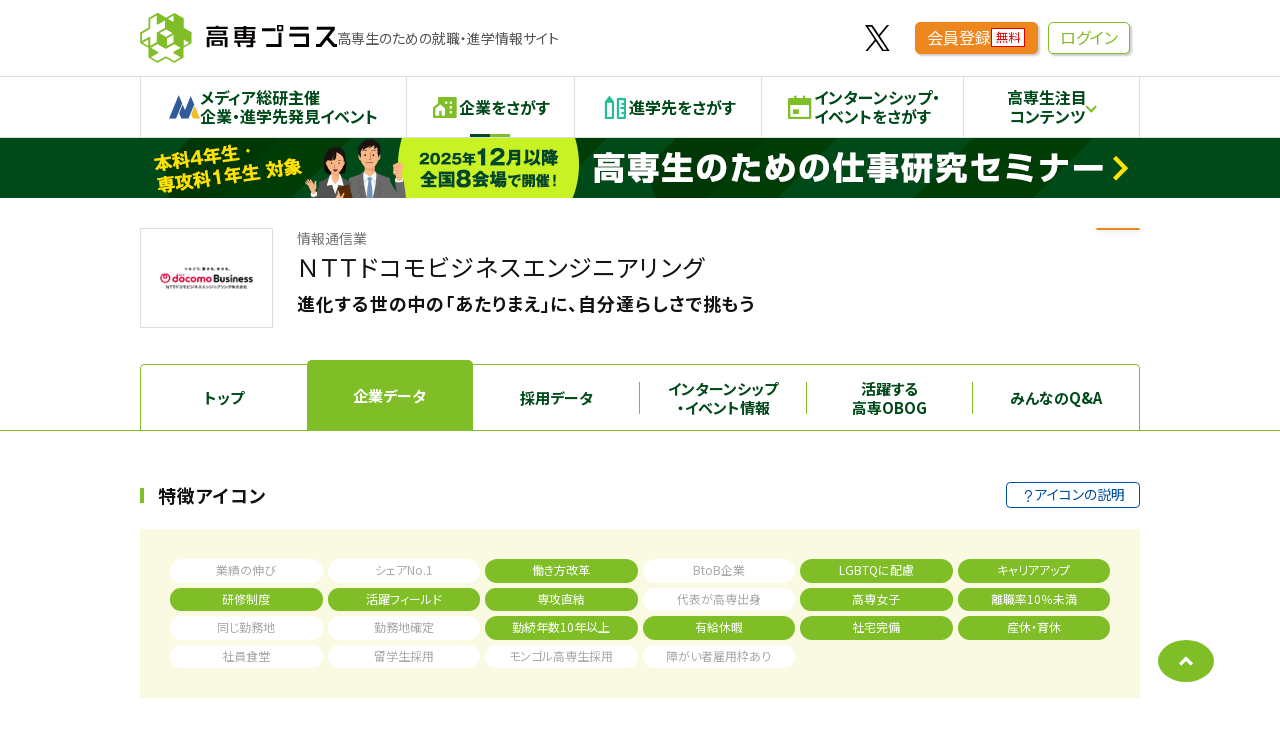

--- FILE ---
content_type: text/html; charset=utf-8
request_url: https://kosen-plus.com/company/3ab747ca-e713-42aa-9ea4-d7ed076dc960/info/
body_size: 6486
content:

<!DOCTYPE html>
<html lang="ja">
<head prefix="og: http://ogp.me/ns#">
    
<meta charset="UTF-8">
<meta http-equiv="X-UA-Compatible" content="IE=edge">
<meta name="viewport" content="width=device-width, initial-scale=1">
<meta name="format-detection" content="telephone=no">
<meta name="msapplication-tap-highlight" content="no">
<meta name="theme-color" content="#ffffff">
<meta name="description" content="ＮＴＴドコモビジネスエンジニアリングの企業データです。高専生向けに会社概要、企業の特徴、働き方に関するデータを掲載しています。">


<meta property="og:title" content="ＮＴＴドコモビジネスエンジニアリングの企業データ - 高専プラス" />

<meta property="og:url" content="https://kosen-plus.com/company/3ab747ca-e713-42aa-9ea4-d7ed076dc960/info/" />
<meta property="og:type" content="article" />
<meta property="og:description" content="ＮＴＴドコモビジネスエンジニアリングの企業データです。高専生向けに会社概要、企業の特徴、働き方に関するデータを掲載しています。" />
<meta property="og:site_name" content="高専プラス" />
<meta property="og:image" content="https://kosen-plus.com/static/kosenplus/img/kosen-plus-ogp.e3c7e2499656.png" />

    
    
    <title>ＮＴＴドコモビジネスエンジニアリングの企業データ - 高専プラス</title>
    
    

<link rel="icon" href="/static/kosenplus/icons/favicon.78044659e55d.ico">
<link rel="icon" type="image/svg+xml" href="/static/kosenplus/icons/favicon.1393f65ae7ec.svg">
<link rel="icon" type="image/png" sizes="192x192" href="/static/kosenplus/icons/android-chrome-icon.e0d1095d027b.png">
<link rel="apple-touch-icon" sizes="180x180" href="/static/kosenplus/icons/apple-touch-icon.e80e8a59d7a5.png">

<link rel="stylesheet" href="https://cdn.jsdelivr.net/npm/remixicon@4.2.0/fonts/remixicon.css">
    <link rel="stylesheet" href="/static/kosenplus/css/header.70e5535d7c1e.css">
    
<link rel="stylesheet" href="/static/kosenplus/css/company-info.3b14d7fb17c2.css">

    

<noscript>
    <META HTTP-EQUIV=Refresh CONTENT="0; URL=/alert/?type=no_js">
</noscript>

<script>
    //閲覧しているブラウザのユーザーエージェントを取得
    var ua = window.navigator.userAgent;
    //IE判定(IE11とIE10以前)、アラート表示
    if(ua.indexOf('Trident') != -1 || ua.indexOf('MSIE') != -1){
        document.location.href = '/alert/?type=unsupported_browsers';
    }
</script>

<!-- Google Tag Manager -->
<script>(function(w,d,s,l,i){w[l]=w[l]||[];w[l].push({'gtm.start':
new Date().getTime(),event:'gtm.js'});var f=d.getElementsByTagName(s)[0],
j=d.createElement(s),dl=l!='dataLayer'?'&l='+l:'';j.async=true;j.src=
'https://www.googletagmanager.com/gtm.js?id='+i+dl;f.parentNode.insertBefore(j,f);
})(window,document,'script','dataLayer','GTM-NV2GS76');</script>
<!-- End Google Tag Manager -->
<script>
    window.userStatus = "未ログイン";
    
</script>
    <script src="/static/kosenplus/js/header.bundle.4b2defb660ed.js" defer></script>
    <script src="/static/common/js/fetch.d5c090b9abda.js" defer></script>
    <script src="/static/common/js/preview.470350840978.js" defer></script>
    
    <script type="application/ld+json">
        {
            "@context": "https://schema.org",
            "@type": "BreadcrumbList",
            "itemListElement": [{
                    "@type": "ListItem",
                    "position": 1,
                    "name": "ホーム",
                    "item": "https://kosen-plus.com"
                },
                {
                    "@type": "ListItem",
                    "position": 2,
                    "name": "企業をさがす",
                    "item": "https://kosen-plus.com/company/"
                },
                {
                    "@type": "ListItem",
                    "position": 3,
                    "name": "ＮＴＴドコモビジネスエンジニアリング",
                    "item": "https://kosen-plus.com/company/3ab747ca-e713-42aa-9ea4-d7ed076dc960/top/"
                },
                {
                    "@type": "ListItem",
                    "position": 4,
                    "name": "企業データ",
                    "item": "https://kosen-plus.com/company/3ab747ca-e713-42aa-9ea4-d7ed076dc960/info/"
                }]
        }
    </script>
    
    
<script src="/static/kosenplus/js/company-info.bundle.5abcef2c8e58.js" defer></script>

    
</head>

<body>
    <!-- Google Tag Manager (noscript) -->
<noscript><iframe src="https://www.googletagmanager.com/ns.html?id=GTM-NV2GS76"
height="0" width="0" style="display:none;visibility:hidden"></iframe></noscript>
<!-- End Google Tag Manager (noscript) -->
    
<header class="l-header">
    <div class="l-header__wrap">
        <a href="/" class="l-header__logo opacity"><img src="/static/kosenplus/img/common/logo.cc8aaca5e783.svg" alt="高専プラス" width="197" height="50"></a>
        <p class="l-header__catch">高専生のための就職・進学情報サイト</p>
        <div class="l-header__navi">
            <a href="https://twitter.com/kosen_plus" class="l-header__navi__logo opacity" target="_blank"><img src="/static/kosenplus/img/common/logo_x.d981373dca6b.svg" alt="X公式アカウント" width="25" height="24"></a>
            
            
            <div class="l-header__navi__item">
                <a href="/member/signup/" class="button-shadow button-shadow--orange button-shadow--small">会員登録<span class="button-shadow__tab pc-only">無料</span></a>
            </div>
            <div class="l-header__navi__item">
                <a href="/member/login/?next=/company/3ab747ca-e713-42aa-9ea4-d7ed076dc960/info/" class="button-shadow button-shadow--green-frame button-shadow--small">ログイン</a>
            </div>
            

            <div class="l-header__navi__item l-header__navi__item--no-stretch">
                <button id="user-menu-button" class="l-header__user " aria-expanded="false" aria-controls="user-menu">
                    <span class="l-header__user__icon"><i class="ri-menu-line"></i></span>
                    
                </button>
                <div id="user-menu" class="l-header__user-mnenu">
                    <nav class="l-header__sp-global">
                        <ul class="l-header__sp-global__list" role="list">
                            <li class="l-header__sp-global__item">
                                <a href="/member/event-info/" class="l-header__sp-global__link">
                                    <span class="l-header__sp-global__icon"><img src="/static/kosenplus/img/common/logo_mda_simple.3e95d69219db.svg" width="44" height="33" alt="" decoding="async"></span>
                                    <p class="l-header__sp-global__label">
                                        <span class="fz14">メディア総研主催</span>
                                        <span>企業・進学先発見イベント</span>
                                    </p>
                                </a>
                            </li>
                            <li class="l-header__sp-global__item">
                                <a href="/company/" class="l-header__sp-global__link">
                                    <span class="l-header__sp-global__icon l-header__sp-global__icon--company"><i class="ri-community-fill" aria-hidden="true"></i></span>
                                    <p class="l-header__sp-global__label">
                                        <span>企業をさがす</span>
                                    </p>
                                </a>
                            </li>
                            <li class="l-header__sp-global__item">
                                <a href="/introduction/" class="l-header__sp-global__link">
                                    <span class="l-header__sp-global__icon l-header__sp-global__icon--industry"><i class="ri-pencil-ruler-line" aria-hidden="true"></i></span>
                                    <p>
                                        <span>進学先をさがす</span>
                                    </p>
                                </a>
                            </li>
                            <li class="l-header__sp-global__item">
                                <a href="/intern/" class="l-header__sp-global__link">
                                    <span class="l-header__sp-global__icon l-header__sp-global__icon--intern"><i class="ri-calendar-event-fill" aria-hidden="true"></i></span>
                                    <p class="l-header__sp-global__label">
                                        <span>イベントをさがす</span>
                                    </p>
                                </a>
                            </li>
                            <li class="l-header__sp-global__item">
                                <a href="/obog/" class="l-header__sp-global__link">
                                    <span class="l-header__sp-global__icon l-header__sp-global__icon--obog"><i class="ri-team-line" aria-hidden="true"></i></span>
                                    <p class="l-header__sp-global__label">
                                        <span>高専OBOGをさがす</span>
                                    </p>
                                </a>
                            </li>
                            <li class="l-header__sp-global__item">
                                <a href="/prework/list/?keyword=" class="l-header__sp-global__link">
                                    <span class="l-header__sp-global__icon l-header__sp-global__icon--prework"><i class="ri-seedling-line" aria-hidden="true"></i></span>
                                    <p class="l-header__sp-global__label">
                                        <span class="fz14">アルバイト情報</span>
                                        <span>プレワーク</span>
                                    </p>
                                </a>
                            </li>
                            
                        </ul>
                    </nav>
                    
                </div>
            </div>
        </div>
    </div>
    <nav class="l-header__global-menu">
        <ul class="l-header__global-menu__list">
            <li class="l-header__global-menu__item">
                <a href="/member/event-info/" class="l-header__global-menu__link">
                    <img src="/static/kosenplus/img/common/logo_mda_simple.3e95d69219db.svg" width="31" height="24" alt="" decoding="async" class="l-header__global-menu__icon" aria-hidden="true">
                    <span class="l-header__global-menu__label">メディア総研主催<br>企業・進学先発見イベント</span>
                </a>
            </li>
            <li class="l-header__global-menu__item">
                
                <a href="/company/" class="l-header__global-menu__link l-header__global-menu__link--current">
                    <span class="l-header__global-menu__icon l-header__global-menu__icon--company"><i class="ri-community-fill"></i></span>
                    <span class="l-header__global-menu__label">企業をさがす</span>
                </a>
            </li>
            <li class="l-header__global-menu__item">
                
                <a href="/introduction/" class="l-header__global-menu__link ">
                    <span class="l-header__global-menu__icon l-header__global-menu__icon--introduction"><i class="ri-pencil-ruler-line"></i></span>
                    <span class="l-header__global-menu__label">進学先をさがす</span>
                </a>
            </li>
            <li class="l-header__global-menu__item">
                <a href="/intern/" class="l-header__global-menu__link">
                    <span class="l-header__global-menu__icon l-header__global-menu__icon--company"><i class="ri-calendar-event-fill"></i></span>
                    <span class="l-header__global-menu__label">インターンシップ・<br>イベントをさがす</span>
                </a>
            </li>
            <li class="l-header__global-menu__item">
                <button type="button" class="l-header__global-menu__link l-header__global-menu__link--toggle">
                    <span class="l-header__global-menu__label">高専生注目<br>コンテンツ</span>
                </button>
                <ul class="l-header__child-menu" aria-hidden="true">
                    <li class="l-header__child-menu__item">
                        <a href="/obog/" class="l-header__child-menu__link" tabindex="-1">高専OBOGをさがす</a>
                    </li>
                    <li class="l-header__child-menu__item">
                        <a href="/prework/list/?keyword=" class="l-header__child-menu__link" tabindex="-1">アルバイト情報 プレワーク</a>
                    </li>
                    
                </ul>
            </li>
        </ul>
    </nav>
    
    <script>
        

        /**
            * 日付フォーマット変換
            * @param  {String} dateSrting 日付文字列
            * @param  {String} format_str フォーマット
            * @return {String} フォーマット後の日付文字列
            */
        function getStringFromDate(dateSrting, format_str = 'YYYY-MM-DD hh:mm:ss') {
            var date = new Date(dateSrting)
            var year_str = date.getFullYear();
            //月だけ+1すること
            var month_str = 1 + date.getMonth();
            var day_str = date.getDate();
            var hour_str = date.getHours();
            var minute_str = date.getMinutes();
            var second_str = date.getSeconds();

            month_str = ('0' + month_str).slice(-2);
            day_str = ('0' + day_str).slice(-2);
            hour_str = ('0' + hour_str).slice(-2);
            minute_str = ('0' + minute_str).slice(-2);
            second_str = ('0' + second_str).slice(-2);

            format_str = format_str.replace(/YYYY/g, year_str);
            format_str = format_str.replace(/MM/g, month_str);
            format_str = format_str.replace(/DD/g, day_str);
            format_str = format_str.replace(/hh/g, hour_str);
            format_str = format_str.replace(/mm/g, minute_str);
            format_str = format_str.replace(/ss/g, second_str);
            return format_str;
        };
    </script>
    
</header>





<aside class="header-lead">
	<a href="https://kosen-plus.com/seminar/" data-gtm-click="hd_banner" data-gtm-value="高専生のための仕事研究セミナー" class="opacity header-lead__link" style="--color: #004a1a;">
		<picture>
			<source srcset="/static/html/kosenplus/common/img/banner_gosetsu_sp.6f96b0260e02.png" media="(max-width:767px)" width="750" height="120">
			<img src="/static/html/kosenplus/common/img/banner_gosetsu.0a36b746f85b.png" alt="高専生のための仕事研究セミナー（本科4年生・専攻科1年生対象）2025年12月以降全国8会場で開催！" width="1000" height="70">
		</picture>
	</a>
</aside>

    <main>
        


	<div class="company-head">
		

<script src="/static/bookmark/js/bookmark.10127a1109c3.js" defer></script>



<div class="company-head__wrap">
	<button style="display: none;" type="button" id="" class="favorite-add" aria-label="お気に入りに追加"><i class="ri-star-line"></i></button>
	<div class="company-head__info">
		<p class="company-head__industry">情報通信業</p>
		<h1 class="company-head__name">ＮＴＴドコモビジネスエンジニアリング</h1>
		<div class="company-head__logo">
			
			


<img src="https://kosenplus.blob.core.windows.net/kosenplus/company/3ab747ca-e713-42aa-9ea4-d7ed076dc960/logo/250606_%E3%82%A8%E3%83%B3%E3%82%B8_sloganlogo_jp_rgb_ol_%E8%A6%8B%E6%9C%AC%E6%96%87%E5%AD%97%E3%82%B5%E3%82%A4%E3%82%BA.113_80.png?se=2026-01-17T12%3A56%3A54Z&amp;sp=r&amp;sv=2025-11-05&amp;sr=b&amp;sig=EiP/uzjLEmqgLQMvazV3%2BEnwklpNvh0bDrRNjtwGbdw%3D" width="94" height="78" alt="[ＮＴＴドコモビジネスエンジニアリング]" class="company-head__logo__image"  >

			
		</div>
		<p class="company-head__catch">進化する世の中の「あたりまえ」に、自分達らしさで挑もう</p>

		
		<div class="company-head__buttons">
			
			
			
			
			
			
			<div class="company-head__favorite">
				<a href="/member/login/?next=/company/3ab747ca-e713-42aa-9ea4-d7ed076dc960/info/&bookmark_comp=3ab747ca-e713-42aa-9ea4-d7ed076dc960" class="favorite-button" aria-pressed="false" aria-label="お気に入り追加">
					<i class="favorite-button__icon"></i>
				</a>
			</div>
			
			
		</div>
		
	</div>
	
</div>


	</div>

	<div class="company-tabs company-tabs--top">
		<div class="company-tabs__list">
	<a href="/company/3ab747ca-e713-42aa-9ea4-d7ed076dc960/top/" class="company-tabs__tab">
		トップ
	</a>
	
	<a href="/company/3ab747ca-e713-42aa-9ea4-d7ed076dc960/info/" class="company-tabs__tab company-tabs__tab--current">
		企業データ
	</a>
	<a href="/company/3ab747ca-e713-42aa-9ea4-d7ed076dc960/recruit/" class="company-tabs__tab">
		採用データ
	</a>
	<a href="/company/3ab747ca-e713-42aa-9ea4-d7ed076dc960/intern/list/" class="company-tabs__tab">
		インターンシップ<br class="pc-only">・イベント情報
	</a>
	<a href="/company/3ab747ca-e713-42aa-9ea4-d7ed076dc960/obog/list/" class="company-tabs__tab">
		活躍する<br class="pc-only">高専OBOG
	</a>
	<a href="/company/3ab747ca-e713-42aa-9ea4-d7ed076dc960/question/list/" class="company-tabs__tab">
		みんなのQ&amp;A
	</a>
</div>

	</div>

		
	<h1 class="page-title sp-only">企業データ</h1>

	<div class="l-container">
		<div class="l-container__wrap">
			<div class="company-block">
				<div class="headline-flex">
					<h2 id="feature" class="headline-middle headline-middle--flex">特徴アイコン</h2>
					<span class="headline-flex__button headline-flex__button--sp-small"><a href="/static/kosenplus/img/image_feature-icons.5ac0539f2dd6.png?ver=0.0.3" class="button button--small button--f-small luminous"><i class="ri-question-mark"></i>アイコンの説明</a></span>
				</div>
				<div class="container">
					<ul class="icon-list icon-list--6column">
						
						<li class="icon-list__item icon-list__item--disable">業績の伸び</li>
						
						<li class="icon-list__item icon-list__item--disable">シェアNo.1</li>
						
						<li class="icon-list__item icon-list__item--enable">働き方改革</li>
						
						<li class="icon-list__item icon-list__item--disable">BtoB企業</li>
						
						<li class="icon-list__item icon-list__item--enable">LGBTQに配慮</li>
						
						<li class="icon-list__item icon-list__item--enable">キャリアアップ</li>
						
						<li class="icon-list__item icon-list__item--enable">研修制度</li>
						
						<li class="icon-list__item icon-list__item--enable">活躍フィールド</li>
						
						<li class="icon-list__item icon-list__item--enable">専攻直結</li>
						
						<li class="icon-list__item icon-list__item--disable">代表が高専出身</li>
						
						<li class="icon-list__item icon-list__item--enable">高専女子</li>
						
						<li class="icon-list__item icon-list__item--enable">離職率10％未満</li>
						
						<li class="icon-list__item icon-list__item--disable">同じ勤務地</li>
						
						<li class="icon-list__item icon-list__item--disable">勤務地確定</li>
						
						<li class="icon-list__item icon-list__item--enable">勤続年数10年以上</li>
						
						<li class="icon-list__item icon-list__item--enable">有給休暇</li>
						
						<li class="icon-list__item icon-list__item--enable">社宅完備</li>
						
						<li class="icon-list__item icon-list__item--enable">産休・育休</li>
						
						<li class="icon-list__item icon-list__item--disable">社員食堂</li>
						
						<li class="icon-list__item icon-list__item--disable">留学生採用</li>
						
						<li class="icon-list__item icon-list__item--disable">モンゴル高専生採用</li>
						
						<li class="icon-list__item icon-list__item--disable">障がい者雇用枠あり</li>
						
					</ul>
				</div>
			</div>
			
			<div class="company-block">
				<h2 id="number" class="headline-middle">数字で見る働き方</h2>
				<div class="company-number">
					<div class="company-number__wrap">
						
						<div class="company-number__item">
							<p class="company-number__label">平均年齢</p>
							<p class="company-number__value"><span class="company-number__large">46.1</span>歳</p>
							
							<p class="company-number__supple">(2025年7月現在)</p>
							
						</div>
						
						
						<div class="company-number__item">
							<p class="company-number__label">月平均<br>残業時間</p>
							<p class="company-number__value"><span class="company-number__large">17.2</span>時間</p>
							
							<p class="company-number__supple">(2024年度実績)</p>
							
						</div>
						
						
						<div class="company-number__item">
							<p class="company-number__label">平均有給休暇<br>取得日数</p>
							<p class="company-number__value">年間<span class="company-number__large">17.1</span>日</p>
							
							<p class="company-number__supple">(2024年度実績)</p>
							
						</div>
						
						
						
						
						
					</div>
				</div>
			</div>
			
			
			<div class="company-block">
				<h2 id="outline" class="headline-middle headline-middle--flex">基本情報</h2>
				<table class="default-table default-table--simple">
					<tbody>
						<tr>
							<th>企業名</th>
							<td>ＮＴＴドコモビジネスエンジニアリング株式会社<br><p style="font-size: small;">（えぬてぃてぃどこもびじねすえんじにありんぐ）</p></td>
						</tr>
						
						<tr>
							<th>本社所在地</th>
							<td>105-0023　東京都港区芝浦1-2-1 シーバンスN館16F</td>
						</tr>
						
						
						<tr>
							<th>設立</th>
							<td>1987年4月1日</td>
						</tr>
						
						
						<tr>
							<th>代表者</th>
							<td>代表取締役社長	　飯田　健一郎</td>
						</tr>
						
						
						<tr>
							<th>資本金</th>
							<td>1億円</td>
						</tr>
						
						
						<tr>
							<th>従業員数</th>
							<td>2,114人（2025年3月31日現在）</td>
						</tr>
						
						
						<tr>
							<th>事業内容</th>
							<td>電気通信設備の開発、建設、保守及び運用<br>電気通信システムの開発、企画、検証、設計、製作、管理、保守<br>電気通信工事業<br>電気通信事業<br>電気工事業 等</td>
						</tr>
						
						
						<tr>
							<th>事業所</th>
							<td>東京、仙台、大阪、広島、北海道、茨城、千葉、三重、沖縄　等</td>
						</tr>
						
						
						<tr>
							<th>グループ企業・関連企業</th>
							<td>株式会社NTTドコモ<br>NTTドコモビジネス株式会社<br>NTTワールドエンジニアリングマリン株式会社<br>NTTビズリンク株式会社<br>他</td>
						</tr>
						
						
						
						<tr>
							<th>売上高</th>
							<td>476億円（2025年3月31日実績）</td>
						</tr>
						
					</tbody>
				</table>
				
				<div class="center mar_t_40">
					<a href="https://www.nttceng.com/" target="_blank" rel="noopener" class="button button--half">自社ホームページ<i class="ri-checkbox-multiple-blank-line mar_r_5"></i></a>
				</div>
				
			</div>
		</div>
	</div>



	<div class="company-tabs company-tabs--bottom">
		<div class="company-tabs__list">
	<a href="/company/3ab747ca-e713-42aa-9ea4-d7ed076dc960/top/" class="company-tabs__tab">
		トップ
	</a>
	
	<a href="/company/3ab747ca-e713-42aa-9ea4-d7ed076dc960/info/" class="company-tabs__tab company-tabs__tab--current">
		企業データ
	</a>
	<a href="/company/3ab747ca-e713-42aa-9ea4-d7ed076dc960/recruit/" class="company-tabs__tab">
		採用データ
	</a>
	<a href="/company/3ab747ca-e713-42aa-9ea4-d7ed076dc960/intern/list/" class="company-tabs__tab">
		インターンシップ<br class="pc-only">・イベント情報
	</a>
	<a href="/company/3ab747ca-e713-42aa-9ea4-d7ed076dc960/obog/list/" class="company-tabs__tab">
		活躍する<br class="pc-only">高専OBOG
	</a>
	<a href="/company/3ab747ca-e713-42aa-9ea4-d7ed076dc960/question/list/" class="company-tabs__tab">
		みんなのQ&amp;A
	</a>
</div>

	</div>
	
<div class="breadcrumb">
	<div class="breadcrumb__wrap">
		<ol class="breadcrumb__list">
			<li class="breadcrumb__item">
				<a href="/member/"><span>高専プラスホーム</span></a>
			</li>
			
			<li class="breadcrumb__item">
				
				<a href="/company/"><span>企業をさがす</span></a>
				
			</li>
			
			<li class="breadcrumb__item">
				
				<a href="/company/3ab747ca-e713-42aa-9ea4-d7ed076dc960/top/"><span>ＮＴＴドコモビジネスエンジニアリング</span></a>
				
			</li>
			
			<li class="breadcrumb__item">
				
				<span>企業データ</span>
				
			</li>
			
		</ol>
	</div>
</div>



    </main>
    
<button id="page-top" class="page-top" type="button" aria-label="ページの先頭に戻る"><i class="ri-arrow-drop-up-line"></i></button>

<footer class="l-footer">
    <div class="l-footer__wrap">
        <a href="https://mediasouken.co.jp" target="_blank" rel="noopener" class="l-footer__logo opacity"><img src="/static/kosenplus/img/logo.f7fb504f7379.svg" width="233" height="49" alt="メディア総研株式会社"></a>
        <div class="l-footer__info">
            <div class="l-footer__menu">
                <a href="https://mediasouken.co.jp/company/" target="_blank" rel="noopener" class="l-footer__menu__link"><i class="ri-checkbox-multiple-blank-line mar_r_5"></i>会社情報</a>
                <a href="https://mediasouken.co.jp/privacy/" target="_blank" rel="noopener" class="l-footer__menu__link"><i class="ri-checkbox-multiple-blank-line mar_r_5"></i>個人情報保護方針</a>
                <a href="https://kosen-plus.com/shared/pdf/terms_of_service.pdf" target="_blank" rel="noopener" class="l-footer__menu__link"><i class="ri-checkbox-multiple-blank-line mar_r_5"></i>サイト利用規約</a>
                <a href="/inquiry/create/" target="_blank" rel="noopener" class="l-footer__menu__link"><i class="ri-checkbox-multiple-blank-line mar_r_5"></i>お問い合わせ(高専生・高専教職員専用)</a>
                <a href="https://mediasouken.co.jp/contact/kosen-plus/" target="_blank" rel="noopener" class="l-footer__menu__link"><i class="ri-checkbox-multiple-blank-line mar_r_5"></i>掲載希望の企業・学校様はこちら</a>
            </div>
            <small class="l-footer__copyright">&copy;メディア総研株式会社</small>
        </div>
        <a href="https://privacymark.jp/" target="_blank" rel="noopener" class="l-footer__privacy opacity"><img src="/static/kosenplus/img/logo_privacy.7214678fe27e.png" loading="lazy" alt="プライバシーマーク" width="60" height="60"></a>
    </div>
</footer>

    
    <div id="disabled-submit-form" class="c-block-sending" aria-hidden="true"></div>
<script>
    const container = document.querySelector('#disabled-submit-form');
    const forms = document.querySelectorAll('form');
    //除外ボタンnameの指定（主にページ遷移が発生しないもの）
    const excludeButtonNames = ['csv', 'search', 'download', 'file'];

    const state = () => {
        // フォーカスを取得
        let focus = document.activeElement;
        // フォーカスを外す
        if (focus)
            focus.blur();

        document.body.dataset.sending = '';
        container.setAttribute('aria-hidden', 'false');
    };

    if (forms.length) {
        forms.forEach(f => {
            //通常の送信時
            f.addEventListener('submit', e => {
                if (!e.submitter || !excludeButtonNames.includes(e.submitter.name)) { //特定のボタンで実行した場合は除外
                    state();
                }
            });

            //JSでの送信後にsendingイベントが発生した時
            f.addEventListener('sending', e => {
                state();
            });
        });
    }

    //ブラウザバック時の処理
    window.addEventListener('pageshow', (event) => {
        if(event.persisted) {
            document.body.removeAttribute("data-sending");
            container.setAttribute('aria-hidden', 'true');
        }
    });
</script>

    
</body>
</html>

--- FILE ---
content_type: text/css
request_url: https://kosen-plus.com/static/kosenplus/css/company-info.3b14d7fb17c2.css
body_size: 9977
content:
@import"https://fonts.googleapis.com/css2?family=Noto+Sans+JP:wght@400;700;900&display=swap";:root{--c-text: #111;--c-text-light: #555;--c-base: #7FBE26;--c-green: #004a1a;--c-green-yellow: #F9FAE1;--c-green-yellow-light: #ECF5DE;--c-beige: #EAE7D3;--c-blue: #004EA2;--c-blue2: #124988;--c-blue3: #008CD6;--c-blue4: #E5F1FA;--c-blue5: #0071D1;--c-blue6: #5fc2f3;--c-blue7: #6095ef;--c-blue8: #EBF8FE;--c-blue9: #ECF2FD;--c-blue-green: #0FA3BB;--c-blue-green2: #26BE9A;--c-blue-green3: #EAF6ED;--c-red: #E30000;--c-pinkred: #E5005A;--c-orange: #FF5F00;--c-orange2: #FC9829;--c-orange3: #ED6C00;--c-orange4: #EF871F;--c-orange5: #FF785D;--c-orange6: #FFEFEB;--c-orange7: #F9A154;--c-brown: #B28247;--c-purple: #7D4698;--c-pink: #E15197;--c-yellow: #FCFF9F;--c-gray: #777;--c-gray2: #aaa;--c-gray3: #ccc;--c-gray4: #ddd;--c-gray5: #f5f5f5;--c-hokkaido: var(--c-purple);--c-hokkaido-light: #F2EDF5;--c-tohoku: var(--c-pink);--c-tohoku-light: #FCEEF5;--c-kanto: var(--c-orange);--c-kanto-light: #FDF1E6;--c-tokai: var(--c-blue3);--c-tokai-light: #E6F4FB;--c-keihanshin: var(--c-pinkred);--c-keihanshin-light: #FCE6EF;--c-chugoku: var(--c-blue);--c-chugoku-light: #E6EEF6;--c-shikoku: #007BA2;--c-shikoku-light: #D9EBF1;--c-kyushu: #00A291;--c-kyushu-light: #E6F6F4;--c-doboku: #004738;--c-doboku-light: #D9E3E1;--c-handoutai: #002c53;--c-handoutai-light: #e5e9ed;--h-sp-header: 53px;--leading-trim: calc((1em - 1lh) / 2)}body,div,dl,dt,dd,ul,ol,li,h1,h2,h3,h4,h5,h6,pre,code,form,fieldset,legend,input,textarea,p,blockquote,th,td,figure{margin:0;padding:0}*{box-sizing:border-box}progress{vertical-align:baseline}a{background-color:transparent;color:inherit}a:active,a:hover{outline:0;text-decoration:none}sub,sup{font-size:75%;line-height:0;position:relative;vertical-align:baseline}sup{top:-0.5em}sub{bottom:-0.25em}em{font-style:normal;font-weight:700}mark{background-color:inherit;color:inherit;font-weight:700}h1,h2,h3,h4,h5,h6{font-size:100%}img{border:0;max-width:100%;height:auto;vertical-align:bottom}svg:not(:root){overflow:hidden}:where(dialog){border:none;box-shadow:0 0 2em rgba(0,0,0,.1);padding:0}:where(dialog)::backdrop{background:rgba(0,0,0,.5)}:where(dialog)>div{padding:5%}:where(dialog) .js-close-dialog{position:fixed;right:5%;top:5%;background:none;border:none;padding:0;color:#fff;font-size:4rem;line-height:1}button,input,optgroup,select,textarea{color:inherit;font:inherit;margin:0;color:#111}button:focus:not(:focus-visible){outline:none}:where(input){vertical-align:baseline;box-sizing:border-box}:where(input)[type=text],:where(input)[type=tel],:where(input)[type=email],:where(input)[type=date],:where(input)[type=password],:where(input)[type=search],:where(input)[type=number]{min-height:30px;border:1px solid #d2d2d2;padding:8px 10px;width:100%;border-radius:4px}@media screen and (max-width:767px){:where(input)[type=text],:where(input)[type=tel],:where(input)[type=email],:where(input)[type=date],:where(input)[type=password],:where(input)[type=search],:where(input)[type=number]{-webkit-appearance:none;-moz-appearance:none;appearance:none;font-size:1.6rem}}:where(input)[type=range]{width:100%;cursor:pointer}:where(input)[type=range]~[role=presentation]{display:flex;flex-direction:column;justify-content:space-between;writing-mode:vertical-lr;width:100%;font-size:1.3rem}:where(input)[type=range]~[role=presentation]>span{display:grid;grid-template-columns:auto 1fr;align-items:center;gap:2px}:where(input)[type=range]~[role=presentation]>span::before{content:"";inline-size:.5em;block-size:1px;background-color:currentColor}:where(input)[type=range]~dl{display:grid;grid-template-columns:auto 1fr;align-items:baseline;gap:0 1em;margin-block-start:.5em}:where(input)[type=range]~dl dd{border:1px solid #d2d2d2;border-radius:4px;padding:5px 15px;justify-self:start}:where(input)[type=submit]{min-height:30px;max-width:100%;display:block;margin:0 auto;border:none}@media screen and (max-width:767px){:where(input)[type=submit]{-webkit-appearance:none;-moz-appearance:none;appearance:none}}:where(input)[type=submit]:disabled{background:#777}:where(input)[type=search]{border-radius:0;-webkit-appearance:none}:where(input)::-moz-placeholder{color:#aaa}:where(input)::placeholder{color:#aaa}select{border:1px solid #d2d2d2;padding:8px 30px 8px 10px;border-radius:4px;vertical-align:middle;width:100%;position:relative;box-sizing:border-box;-webkit-appearance:none;-moz-appearance:none;appearance:none;background:#fff url("data:image/svg+xml;charset=UTF-8,%3Csvg%20xmlns%3D%22http%3A%2F%2Fwww.w3.org%2F2000%2Fsvg%22%20viewBox%3D%220%200%2012%207%22%3E%3Cpath%20d%3D%22M.12%2C1.27l5.6%2C5.6a.38.38%2C0%2C0%2C0%2C.55%2C0l5.6-5.6a.38.38%2C0%2C0%2C0%2C0-.55l-.6-.6a.38.38%2C0%2C0%2C0-.55%2C0L6%2C4.85%2C1.27.12a.38.38%2C0%2C0%2C0-.55%2C0l-.6.6a.38.38%2C0%2C0%2C0%2C0%2C.55Z%22%2F%3E%3C%2Fsvg%3E") no-repeat calc(100% - 10px) center/10px 5px}button,select{text-transform:none}button,input[type=reset],input[type=submit]{-webkit-appearance:button;cursor:pointer}button[disabled],html input[disabled]{cursor:default}textarea{overflow:auto;border:1px solid #d2d2d2;border-radius:4px;width:100%;min-height:80px;box-sizing:border-box;padding:10px}textarea::-moz-placeholder{color:#bbb}textarea::placeholder{color:#bbb}label{cursor:pointer}table{border-collapse:collapse;border-spacing:0}table td,table th{padding:0}html{font-size:62.5%;font-weight:normal;line-height:1.8;color:#111;-webkit-text-size-adjust:100%;-moz-text-size-adjust:100%;text-size-adjust:100%;font-feature-settings:"palt";word-wrap:break-word;font-family:"Noto Sans JP",sans-serif}@media screen and (max-width:767px){html{scroll-padding-block-start:var(--h-sp-header)}}body{font-size:1.6em;word-break:break-all}@media screen and (max-width:767px){body:not(.no-header){padding-top:var(--h-sp-header)}}body[data-sending],body[data-sending] *{cursor:wait !important}@media screen and (max-width:767px){body.scroll-lock{overflow:hidden}}.mar_a_5{margin:5px}.mar_a_10{margin:10px}.mar_a_15{margin:15px}.mar_a_20{margin:20px}.mar_a_25{margin:25px}.mar_a_30{margin:30px}.mar_a_35{margin:35px}.mar_a_40{margin:40px}.mar_a_45{margin:45px}.mar_a_50{margin:50px}.mar_a_55{margin:55px}.mar_a_60{margin:60px}.mar_t_5{margin-top:5px}.mar_t_10{margin-top:10px}.mar_t_15{margin-top:15px}.mar_t_20{margin-top:20px}.mar_t_25{margin-top:25px}.mar_t_30{margin-top:30px}.mar_t_35{margin-top:35px}.mar_t_40{margin-top:40px}.mar_t_45{margin-top:45px}.mar_t_50{margin-top:50px}.mar_t_55{margin-top:55px}.mar_t_60{margin-top:60px}.mar_t_small{margin-top:min(4vw, 30px)}.mar_t_middle{margin-top:min(7vw, 50px)}.mar_t_large{margin-top:min(10vw, 80px)}.mar_r_5{margin-right:5px}.mar_r_10{margin-right:10px}.mar_r_15{margin-right:15px}.mar_r_20{margin-right:20px}.mar_r_25{margin-right:25px}.mar_r_30{margin-right:30px}.mar_r_35{margin-right:35px}.mar_r_40{margin-right:40px}.mar_r_45{margin-right:45px}.mar_r_50{margin-right:50px}.mar_r_55{margin-right:55px}.mar_r_60{margin-right:60px}.mar_b_5{margin-bottom:5px}.mar_b_10{margin-bottom:10px}.mar_b_15{margin-bottom:15px}.mar_b_20{margin-bottom:20px}.mar_b_25{margin-bottom:25px}.mar_b_30{margin-bottom:30px}.mar_b_35{margin-bottom:35px}.mar_b_40{margin-bottom:40px}.mar_b_45{margin-bottom:45px}.mar_b_50{margin-bottom:50px}.mar_b_55{margin-bottom:55px}.mar_b_60{margin-bottom:60px}.mar_l_5{margin-left:5px}.mar_l_10{margin-left:10px}.mar_l_15{margin-left:15px}.mar_l_20{margin-left:20px}.mar_l_25{margin-left:25px}.mar_l_30{margin-left:30px}.mar_l_35{margin-left:35px}.mar_l_40{margin-left:40px}.mar_l_45{margin-left:45px}.mar_l_50{margin-left:50px}.mar_l_55{margin-left:55px}.mar_l_60{margin-left:60px}.pad_a_5{padding:5px}.pad_a_10{padding:10px}.pad_a_15{padding:15px}.pad_a_20{padding:20px}.pad_a_25{padding:25px}.pad_a_30{padding:30px}.pad_a_35{padding:35px}.pad_a_40{padding:40px}.pad_a_45{padding:45px}.pad_a_50{padding:50px}.pad_a_55{padding:55px}.pad_a_60{padding:60px}.pad_t_5{padding-top:5px}.pad_t_10{padding-top:10px}.pad_t_15{padding-top:15px}.pad_t_20{padding-top:20px}.pad_t_25{padding-top:25px}.pad_t_30{padding-top:30px}.pad_t_35{padding-top:35px}.pad_t_40{padding-top:40px}.pad_t_45{padding-top:45px}.pad_t_50{padding-top:50px}.pad_t_55{padding-top:55px}.pad_t_60{padding-top:60px}.pad_r_5{padding-right:5px}.pad_r_10{padding-right:10px}.pad_r_15{padding-right:15px}.pad_r_20{padding-right:20px}.pad_r_25{padding-right:25px}.pad_r_30{padding-right:30px}.pad_r_35{padding-right:35px}.pad_r_40{padding-right:40px}.pad_r_45{padding-right:45px}.pad_r_50{padding-right:50px}.pad_r_55{padding-right:55px}.pad_r_60{padding-right:60px}.pad_b_5{padding-bottom:5px}.pad_b_10{padding-bottom:10px}.pad_b_15{padding-bottom:15px}.pad_b_20{padding-bottom:20px}.pad_b_25{padding-bottom:25px}.pad_b_30{padding-bottom:30px}.pad_b_35{padding-bottom:35px}.pad_b_40{padding-bottom:40px}.pad_b_45{padding-bottom:45px}.pad_b_50{padding-bottom:50px}.pad_b_55{padding-bottom:55px}.pad_b_60{padding-bottom:60px}.pad_l_5{padding-left:5px}.pad_l_10{padding-left:10px}.pad_l_15{padding-left:15px}.pad_l_20{padding-left:20px}.pad_l_25{padding-left:25px}.pad_l_30{padding-left:30px}.pad_l_35{padding-left:35px}.pad_l_40{padding-left:40px}.pad_l_45{padding-left:45px}.pad_l_50{padding-left:50px}.pad_l_55{padding-left:55px}.pad_l_60{padding-left:60px}.left{text-align:left !important}.right{text-align:right !important}.center{text-align:center !important}@media not screen and (max-width:767px){.center-pconly{text-align:center !important}}.c-red{color:#e30000}.c-green{color:#004a1a}.c-orange{color:#ff785d}.c-blue{color:#004ea2}.c-blue2{color:#5fc2f3}.c-blue-green2{color:#26be9a}.c-gray{color:#777}.c-black{color:#111}.c-base{color:#7fbe26}@media not screen and (max-width:767px){.sp-only{display:none}}@media screen and (max-width:767px){.pc-only{display:none}}.f_left{float:left}.f_right{float:right}.clear{clear:both}.fz-large{font-size:125%}.fz-small{font-size:85%}.fz20{font-size:2rem}.fz18{font-size:1.8rem}.fz16{font-size:1.6rem}.fz14{font-size:1.4rem}.fz12{font-size:1.2rem}.border-top{border-top:1px solid #ddd;padding-top:.3em}.border-right{border-right:1px solid #ddd;padding-right:.3em}.border-bottom{border-bottom:1px solid #ddd;padding-bottom:.3em}.border-left{border-left:1px solid #ddd;padding-left:.3em}.opacity{transition:opacity .5s}.opacity:hover,.opacity:focus{opacity:.7}.weight-bold{font-weight:700}.weight-regular{font-weight:400}.lh-small{line-height:1.6}.lh-smallest{line-height:1.3}[class^=ri-],[class*=" ri-"]{transform:translateY(0.15em)}.iframe-wrap{position:relative;width:100%;padding:56.25% 0 0 0}.iframe-wrap--square{padding:100% 0 0 0}.iframe-wrap iframe{position:absolute;left:0;top:0;width:100%;height:100%}.scroll-table:not(:first-child){margin-top:1em}@media screen and (max-width:767px){.scroll-table{overflow-x:auto}.scroll-table::before{content:"※画面に収まらない場合はスクロールできます。";display:block;text-indent:-1em;margin-left:1em;font-size:1.4rem;line-height:1.3;margin-bottom:.5em}.scroll-table table{white-space:nowrap}}.clearfix:after{content:" ";display:block;clear:both}.svg-symbol{display:none}.text-indent{text-indent:-1em;margin-left:1em}.text-marker--yellow{background:linear-gradient(transparent 75%, #fff799 75%)}.visuallyhidden{position:absolute;width:1px;height:1px;padding:0;opacity:0;overflow:hidden;-webkit-clip-path:inset(0px 0px 99.9% 99.9%);clip-path:inset(0px 0px 99.9% 99.9%);border:0}.l-footer{background-color:#f5f5f5;padding-left:5%;padding-right:5%}@media not screen and (max-width:767px){.l-footer{padding-top:22px;padding-bottom:26px}}@media screen and (max-width:767px){.l-footer{padding-top:21px;padding-bottom:20px}}.l-footer__wrap{max-width:1000px;margin-left:auto;margin-right:auto}@media not screen and (max-width:767px){.l-footer__wrap{display:flex;align-items:center;gap:0 30px}}@media screen and (max-width:767px){.l-footer__wrap{display:grid;grid-template-columns:1fr minmax(40px, 15%);grid-template-rows:auto 1fr;gap:14px 10px;align-items:center;grid-template-areas:"logo logo" "info privacy"}}@media screen and (max-width:767px){.l-footer__logo{grid-area:logo;text-align:center;border-bottom:1px solid #ddd;padding-bottom:14px}}.l-footer__info{display:flex;flex-direction:column;line-height:1.4;gap:.5em 0}@media screen and (max-width:767px){.l-footer__info{grid-area:info}}.l-footer__menu{display:flex;flex-wrap:wrap;font-size:1.4rem}@media not screen and (max-width:767px){.l-footer__menu{gap:0 2em}}@media screen and (max-width:767px){.l-footer__menu{gap:0 1em}}.l-footer__menu__link{color:#124988;text-decoration:none}.l-footer__menu__link:is(:hover, :focus){text-decoration:underline}.l-footer__copyright{color:#999;font-size:1.4rem}@media not screen and (max-width:767px){.l-footer__privacy{margin-left:auto;grid-area:privacy}}@media screen and (max-width:767px){.l-footer__privacy{grid-area:privacy}}.l-container{padding-left:5vw;padding-right:5vw}.l-container:not(.l-container--no-padding){margin-block:min(5vw, 60px)}.breadcrumb+.l-container:not(.l-container--no-padding){margin-top:0}.l-container__wrap{max-width:1000px;margin-left:auto;margin-right:auto}.l-container__wrap--narrow{max-width:860px}.breadcrumb{padding:min(3vw, 20px) 5%}.breadcrumb__wrap{max-width:1000px;margin-inline:auto}.breadcrumb__list{list-style:none;display:flex;flex-wrap:wrap;font-size:1.2rem;gap:0 1em}.breadcrumb__item{display:flex;align-items:center}.breadcrumb__item:not(:first-child){padding-left:1.5em;position:relative}.breadcrumb__item:not(:first-child)::before{content:"";position:absolute;left:0;width:.4em;height:.4em;border-right:1px solid currentColor;border-bottom:1px solid currentColor;transform:rotate(-45deg) translateY(0.1em);margin-right:1em}.breadcrumb__item:last-child{overflow:hidden;flex:1}.breadcrumb__item:last-child span{display:block;text-overflow:ellipsis;white-space:nowrap;overflow:hidden}.breadcrumb a{color:#004ea2;text-decoration:none}.breadcrumb a:is(:hover, :focus){text-decoration:underline}.page-top{position:fixed;right:5%;bottom:5%;z-index:2;width:60px;aspect-ratio:1;border-radius:100%;background-color:#7fbe26;border:2px solid currentColor;display:flex;align-items:center;justify-content:center;color:#fff;line-height:1;font-size:4rem;transition:background-color .3s,color .3s}.page-top:is(:hover, :focus){background-color:#fff;color:#7fbe26}@media screen and (max-width:767px){.page-top{display:none}}.page-top [class^=ri-],.page-top [class*=" ri-"]{transform:none}.button-shadow{display:flex;align-items:center;justify-content:center;border-radius:5px;text-decoration:none;line-height:1.4;min-height:50px;border-width:1px;border-style:solid;padding:.45em 1em .55em 1em;gap:0 5px;background:none;width:100%;color:#fff;font-size:clamp(1.6rem, 5vw, 1.8rem);box-shadow:2px 2px 2px rgba(0,0,0,.2);transition:background-color .3s,color .3s;position:relative}.button-shadow--variable{border-color:var(--area-color, #7FBE26);background-color:var(--area-color, #7FBE26)}.button-shadow--variable:not(.button-shadow--disabled):-moz-any-link:is(:hover, :focus){background-color:#fff;color:var(--area-color, #7FBE26)}.button-shadow--variable:not(.button-shadow--disabled):any-link:is(:hover, :focus){background-color:#fff;color:var(--area-color, #7FBE26)}.button-shadow--green{border-color:#7fbe26;background-color:#7fbe26}.button-shadow--green:not(.button-shadow--disabled):-moz-any-link:is(:hover, :focus){background-color:#fff;color:#7fbe26}.button-shadow--green:not(.button-shadow--disabled):any-link:is(:hover, :focus){background-color:#fff;color:#7fbe26}.button-shadow--blue-green{border-color:#26be9a;background-color:#26be9a}.button-shadow--blue-green:not(.button-shadow--disabled):-moz-any-link:is(:hover, :focus){background-color:#fff;color:#26be9a}.button-shadow--blue-green:not(.button-shadow--disabled):any-link:is(:hover, :focus){background-color:#fff;color:#26be9a}.button-shadow--green-frame{border-color:#7fbe26;background-color:#fff;color:#7fbe26}.button-shadow--green-frame:not(.button-shadow--disabled):-moz-any-link:is(:hover, :focus){background-color:#7fbe26;color:#fff}.button-shadow--green-frame:not(.button-shadow--disabled):any-link:is(:hover, :focus){background-color:#7fbe26;color:#fff}.button-shadow--orange{border-color:#ef871f;background-color:#ef871f}.button-shadow--orange:not(.button-shadow--disabled):-moz-any-link:is(:hover, :focus){background-color:#fff;color:#ef871f}.button-shadow--orange:not(.button-shadow--disabled):any-link:is(:hover, :focus){background-color:#fff;color:#ef871f}.button-shadow--red{border-color:#e30000;background-color:#e30000}.button-shadow--red:not(.button-shadow--disabled):-moz-any-link:is(:hover, :focus){background-color:#fff;color:#e30000}.button-shadow--red:not(.button-shadow--disabled):any-link:is(:hover, :focus){background-color:#fff;color:#e30000}.button-shadow--pinkred{border-color:var(--c-pinkred);background-color:var(--c-pinkred)}.button-shadow--pinkred:not(.button-shadow--disabled):-moz-any-link:is(:hover, :focus){background-color:#fff;color:var(--c-pinkred)}.button-shadow--pinkred:not(.button-shadow--disabled):any-link:is(:hover, :focus){background-color:#fff;color:var(--c-pinkred)}.button-shadow--orange-gradient{background:linear-gradient(to bottom, #fc9829 5%, #ff5f00 100%);border:none;transition:opacity .3s}.button-shadow--orange-gradient:not(.button-shadow--disabled):-moz-any-link:is(:hover, :focus){opacity:.7}.button-shadow--orange-gradient:not(.button-shadow--disabled):any-link:is(:hover, :focus){opacity:.7}.button-shadow--area-color{background-color:#7fbe26;border-color:#7fbe26}.kyushu .button-shadow--area-color{background-color:#00a291;border-color:#00a291}.hokkaido .button-shadow--area-color{background-color:#7d4698;border-color:#7d4698}.tohoku .button-shadow--area-color{background-color:#e15197;border-color:#e15197}.kanto .button-shadow--area-color{background-color:#ed6c00;border-color:#ed6c00}.tokai .button-shadow--area-color{background-color:#008cd6;border-color:#008cd6}.keihanshin .button-shadow--area-color{background-color:#e5005a;border-color:#e5005a}.chugoku .button-shadow--area-color{background-color:#004ea2;border-color:#004ea2}.doboku .button-shadow--area-color{background-color:#004738;border-color:#004738}.handoutai .button-shadow--area-color{background-color:#002c53;border-color:#002c53}.button-shadow--area-color:not(.button-shadow--disabled):-moz-any-link:is(:hover, :focus){background-color:#fff;color:#7fbe26}.button-shadow--area-color:not(.button-shadow--disabled):any-link:is(:hover, :focus){background-color:#fff;color:#7fbe26}.kyushu .button-shadow--area-color:not(.button-shadow--disabled):-moz-any-link:is(:hover, :focus){color:#00a291}.kyushu .button-shadow--area-color:not(.button-shadow--disabled):any-link:is(:hover, :focus){color:#00a291}.hokkaido .button-shadow--area-color:not(.button-shadow--disabled):-moz-any-link:is(:hover, :focus){color:#7d4698}.hokkaido .button-shadow--area-color:not(.button-shadow--disabled):any-link:is(:hover, :focus){color:#7d4698}.tohoku .button-shadow--area-color:not(.button-shadow--disabled):-moz-any-link:is(:hover, :focus){color:#e15197}.tohoku .button-shadow--area-color:not(.button-shadow--disabled):any-link:is(:hover, :focus){color:#e15197}.kanto .button-shadow--area-color:not(.button-shadow--disabled):-moz-any-link:is(:hover, :focus){color:#ed6c00}.kanto .button-shadow--area-color:not(.button-shadow--disabled):any-link:is(:hover, :focus){color:#ed6c00}.tokai .button-shadow--area-color:not(.button-shadow--disabled):-moz-any-link:is(:hover, :focus){color:#008cd6}.tokai .button-shadow--area-color:not(.button-shadow--disabled):any-link:is(:hover, :focus){color:#008cd6}.keihanshin .button-shadow--area-color:not(.button-shadow--disabled):-moz-any-link:is(:hover, :focus){color:#e5005a}.keihanshin .button-shadow--area-color:not(.button-shadow--disabled):any-link:is(:hover, :focus){color:#e5005a}.chugoku .button-shadow--area-color:not(.button-shadow--disabled):-moz-any-link:is(:hover, :focus){color:#004ea2}.chugoku .button-shadow--area-color:not(.button-shadow--disabled):any-link:is(:hover, :focus){color:#004ea2}.doboku .button-shadow--area-color:not(.button-shadow--disabled):-moz-any-link:is(:hover, :focus){color:#004738}.doboku .button-shadow--area-color:not(.button-shadow--disabled):any-link:is(:hover, :focus){color:#004738}.handoutai .button-shadow--area-color:not(.button-shadow--disabled):-moz-any-link:is(:hover, :focus){color:#002c53}.handoutai .button-shadow--area-color:not(.button-shadow--disabled):any-link:is(:hover, :focus){color:#002c53}.button-shadow--disabled{border-color:#ccc;background-color:#ccc;color:#fff}.button-shadow--large{min-height:60px}.button-shadow--small{min-height:inherit;padding:.2em .7em .3em .7em;font-size:clamp(1.2rem, 3.2vw, 1.6rem)}.button-shadow--small2{min-height:46px;padding:.2em 1em .3em 1em;font-size:clamp(1.3rem, 4vw, 1.6rem)}.button-shadow--small3{min-height:44px;padding:.2em 1em .3em 1em;font-size:clamp(1.3rem, 4vw, 1.6rem)}.button-shadow--fz-largest{font-size:clamp(1.8rem, 6.5vw, 2.4rem)}.button-shadow--fz-large{font-size:clamp(1.6rem, 6vw, 2.2rem)}.button-shadow__tab{background-color:#fff;color:#e30000;border:1px solid #e30000;font-size:77.8%;line-height:1;padding:.2em .35em}.button-shadow--w480{max-width:480px}.button-shadow--w400{max-width:400px}.button-shadow--w360{max-width:360px}.button-shadow--inline{display:inline-flex}.button-shadow--column{flex-direction:column}.button-shadow__fukidashi,.button-shadow__fukidashi-center{position:absolute;top:-25px;color:#e30000;background-color:#fff;font-size:clamp(1.4rem, 4vw, 1.6rem);border-radius:4px;border:2px solid #e30000;padding:3px 10px}@media not screen and (max-width:767px){.button-shadow__fukidashi,.button-shadow__fukidashi-center{left:-25px}}@media screen and (max-width:767px){.button-shadow__fukidashi,.button-shadow__fukidashi-center{left:-10px}}.button-shadow__fukidashi::after,.button-shadow__fukidashi-center::after{content:"";position:absolute;right:22px;bottom:-10px;border-style:solid;border-width:10px 0px 0 10px;border-color:#fff transparent transparent transparent}.button-shadow__fukidashi::before,.button-shadow__fukidashi-center::before{content:"";position:absolute;right:20px;bottom:-14px;border-style:solid;border-width:12px 0px 0 14px;border-color:#e30000 transparent transparent transparent}.button-shadow__fukidashi-center{transform:translateX(-50%);white-space:nowrap}@media not screen and (max-width:767px){.button-shadow__fukidashi-center{left:50%}}@media screen and (max-width:767px){.button-shadow__fukidashi-center{left:50%}}.button-shadow__fukidashi-center::after{right:inherit;left:50%;transform:translateX(-50%);border-width:8px 4.5px 0 4.5px;border-color:#fff transparent transparent transparent;bottom:-8px}.button-shadow__fukidashi-center::before{right:inherit;left:50%;transform:translateX(-50%);border-width:10px 5.5px 0;border-color:#e30000 transparent transparent transparent;bottom:-12px}.button{--max-width: 100%;display:flex;align-items:center;justify-content:center;border:1px solid #004ea2;border-radius:.3em;text-decoration:none;color:#004ea2;line-height:1.4;min-height:50px;padding:.6em 1em .7em 1em;gap:0 5px;transition:background-color .3s,color .3s;background:none;width:100%;max-width:var(--max-width);margin-inline:auto;font-size:clamp(1.6rem, 4vw, 1.8rem)}.button--f-small{font-size:1.4rem}.button--small{min-height:inherit}@media not screen and (max-width:767px){.button--small{padding:.15em 1em .2em 1em}}@media screen and (max-width:767px){.button--small{padding:.45em 1em}}@media not screen and (max-width:767px){.button--half{width:50%}}.button--w500{max-width:500px}.button--toggle{position:relative}.button--toggle::after{content:"";position:absolute;right:.8em;top:50%;width:.3em;height:.3em;border-right:1px solid currentColor;border-bottom:1px solid currentColor;transition:transform .3s}.button--toggle[aria-selected=false]::after{transform:rotate(45deg) translateY(-50%)}.button--toggle[aria-selected=true]::after{transform:rotate(-135deg) translateY(0)}.button--bg-white{background-color:#fff}.button:is(:hover, :focus){background-color:#004ea2;color:#fff}.small-button{display:inline-block;font-size:1.4rem;color:#004ea2;text-decoration:none;border:1px solid #004ea2;border-radius:3px;line-height:1;vertical-align:baseline;padding:.25em .6em .2em .6em;transition:background-color .3s,color .3s}.small-button:is(:hover, :focus){background-color:#004ea2;color:#fff}.headline-line{background-color:#7fbe26;color:#fff;font-weight:700;font-size:1.8rem;line-height:1.6;padding:.4em 1em .45em 1em;margin-bottom:20px}.headline-line:not(:first-child){margin-top:30px}.headline-flex{display:flex;align-items:center;gap:0 20px}@media screen and (max-width:767px){.headline-flex{flex-wrap:wrap;align-items:baseline}}.headline-flex:not(:first-child){margin-top:40px}.headline-flex:not(:last-child){margin-bottom:min(4vw, 20px)}@media screen and (max-width:767px){.headline-flex--sp-align-center{align-items:center}}.headline-flex__button{margin-left:auto;font-size:1.4rem;flex-shrink:0}@media screen and (max-width:767px){.headline-flex__button{margin-top:.5em;width:100%}}@media screen and (max-width:767px){.headline-flex__button--sp-small{width:auto}}.headline-flex__text-link{margin-left:auto;text-decoration:none;color:#004ea2;display:flex;align-items:center;gap:0 .2em}.headline-flex__text-link:is(:hover, :focus){text-decoration:underline}.headline-flex__text-link::before{content:"";width:.45em;aspect-ratio:1;border-left:2px solid;border-bottom:2px solid;rotate:45deg;flex-shrink:0}.headline-icon{font-size:clamp(2rem, 5.3vw, 2.4rem);line-height:1.4;font-weight:700;display:flex;align-items:center;color:#004a1a}.headline-icon__icon{font-weight:400;font-size:170%;margin-right:5px;line-height:1}.headline-icon__icon:not([class*=c-]){color:#7fbe26}.headline-large{font-size:clamp(2rem, 6vw, 2.4rem);line-height:1.4;font-weight:700}.headline-large:not(:last-child){margin-bottom:.7em}.headline-flex .headline-large{margin-bottom:0}.headline-middle{font-size:1.8rem;line-height:1.6;font-weight:700;padding-left:1em;position:relative;letter-spacing:.05em}.headline-middle::before{content:"";position:absolute;left:0;top:50%;transform:translateY(-45%);width:4px;height:55%;background-color:#7fbe26}.introduction .headline-middle::before{background-color:#26be9a}.headline-middle:not(:first-child){margin-top:min(4vw, 30px)}.headline-middle:not(:last-child){margin-bottom:20px}.headline-flex>.headline-middle:not(:first-child){margin-top:0}.headline-flex>.headline-middle:not(:last-child){margin-bottom:0}.headline-middle--blue::before{background-color:#5fc2f3}.headline-middle--orange::before{background-color:#ff785d}.headline-small{color:#004a1a;font-weight:700;line-height:1.5;margin-bottom:.4em}.headline-small:not(:first-child){margin-top:15px}.headline-row{display:flex;align-items:baseline;flex-wrap:wrap;gap:5px 1.5em;line-height:1.4}.headline-row__main{font-weight:700;color:#004a1a;font-size:min(6vw, 1.8rem)}.headline-row__sub{font-weight:400;color:#777;font-size:min(5vw, 1.6rem)}.header-lead__link{--color: #004A1A;background-color:var(--color);color:#fff;display:flex;justify-content:center;align-items:center;text-decoration:none;line-height:1.4}@media not screen and (max-width:767px){.header-lead__link{padding-inline:1em}}.header-lead__text-wrap{display:flex;justify-content:center;align-items:center;gap:0 1em;padding-block:.6em}.header-lead__text-wrap::after{content:"";width:.6em;height:.6em;border-right:1.5px solid currentColor;border-bottom:1.5px solid currentColor;transform:rotate(45deg) translateY(-0.1em)}.modal{background-color:rgba(0,0,0,.5);position:fixed;width:100%;height:100%;left:0;top:0;display:flex;flex-direction:column;align-items:center;justify-content:center;z-index:99;padding:5%}.modal__close-icon{width:41px;aspect-ratio:1;position:absolute;right:20px;top:20px;background:none;padding:0;border:none;align-items:flex-end}.modal__close-icon::before,.modal__close-icon::after{content:"";position:absolute;width:70%;height:3px;background-color:#fff}.modal__close-icon::before{transform:translate(-50%, -50%) rotate(45deg)}.modal__close-icon::after{transform:translate(-50%, -50%) rotate(-45deg)}.modal__box{background-color:#fff;border-radius:10px;padding:min(5vw, 50px);overflow-y:auto}.modal__headline{font-weight:700;font-size:clamp(1.8rem, 4vw, 2.4rem);line-height:1.6;text-align:center;color:#7fbe26}.modal__fukidashi{background-color:#e30000;color:#fff;position:relative;font-weight:700;line-height:1.6;border-radius:5px;padding:.7em 1em;font-size:clamp(1.6rem, 3.5vw, 1.8rem);text-align:center;margin-bottom:9px}.modal__fukidashi::after{content:"";border-style:solid;border-width:9px 6px 0 6px;border-color:#e30000 transparent transparent transparent;position:absolute;left:50%;transform:translateX(-50%);bottom:-9px}.modal__attention{font-weight:700;color:#e30000;line-height:1.4;font-size:clamp(2rem, 7vw, 2.8rem);text-align:center;margin-top:30px}.modal__attention span{background:linear-gradient(to bottom, rgba(252, 255, 159, 0) 80%, #FCFF9F 80%, #FCFF9F 100%)}.modal__close{border:1px solid currentColor;width:min(100%, 240px);min-height:40px;padding:.2em .5em;line-height:1.3;display:flex;justify-content:center;align-items:center;background-color:#fff;border-radius:3px;margin-inline:auto;transition:background-color .3s,color .3s}.modal__close:is(:hover, :focus){background-color:#ddd}.c-block-sending{position:fixed;z-index:99999999;top:0;left:0;width:100%;height:100%;background:rgba(127,190,38,.9);display:flex;flex-wrap:wrap;justify-content:center;align-items:center;opacity:1;visibility:hidden;transition:opacity .3s,visibility .3s}.c-block-sending[aria-hidden=false]{opacity:1;visibility:visible}.c-block-sending::before{content:"";display:block;margin:auto;font-size:14px;width:1em;height:1em;border-radius:50%;position:relative;text-indent:-9999em;animation:load5 1.1s infinite ease;transform:translateZ(0)}@keyframes load5{0%,100%{box-shadow:0em -2.6em 0em 0em #fff,1.8em -1.8em 0 0em rgba(255,255,255,.2),2.5em 0em 0 0em rgba(255,255,255,.2),1.75em 1.75em 0 0em rgba(255,255,255,.2),0em 2.5em 0 0em rgba(255,255,255,.2),-1.8em 1.8em 0 0em rgba(255,255,255,.2),-2.6em 0em 0 0em rgba(255,255,255,.5),-1.8em -1.8em 0 0em rgba(255,255,255,.7)}12.5%{box-shadow:0em -2.6em 0em 0em rgba(255,255,255,.7),1.8em -1.8em 0 0em #fff,2.5em 0em 0 0em rgba(255,255,255,.2),1.75em 1.75em 0 0em rgba(255,255,255,.2),0em 2.5em 0 0em rgba(255,255,255,.2),-1.8em 1.8em 0 0em rgba(255,255,255,.2),-2.6em 0em 0 0em rgba(255,255,255,.2),-1.8em -1.8em 0 0em rgba(255,255,255,.5)}25%{box-shadow:0em -2.6em 0em 0em rgba(255,255,255,.5),1.8em -1.8em 0 0em rgba(255,255,255,.7),2.5em 0em 0 0em #fff,1.75em 1.75em 0 0em rgba(255,255,255,.2),0em 2.5em 0 0em rgba(255,255,255,.2),-1.8em 1.8em 0 0em rgba(255,255,255,.2),-2.6em 0em 0 0em rgba(255,255,255,.2),-1.8em -1.8em 0 0em rgba(255,255,255,.2)}37.5%{box-shadow:0em -2.6em 0em 0em rgba(255,255,255,.2),1.8em -1.8em 0 0em rgba(255,255,255,.5),2.5em 0em 0 0em rgba(255,255,255,.7),1.75em 1.75em 0 0em #fff,0em 2.5em 0 0em rgba(255,255,255,.2),-1.8em 1.8em 0 0em rgba(255,255,255,.2),-2.6em 0em 0 0em rgba(255,255,255,.2),-1.8em -1.8em 0 0em rgba(255,255,255,.2)}50%{box-shadow:0em -2.6em 0em 0em rgba(255,255,255,.2),1.8em -1.8em 0 0em rgba(255,255,255,.2),2.5em 0em 0 0em rgba(255,255,255,.5),1.75em 1.75em 0 0em rgba(255,255,255,.7),0em 2.5em 0 0em #fff,-1.8em 1.8em 0 0em rgba(255,255,255,.2),-2.6em 0em 0 0em rgba(255,255,255,.2),-1.8em -1.8em 0 0em rgba(255,255,255,.2)}62.5%{box-shadow:0em -2.6em 0em 0em rgba(255,255,255,.2),1.8em -1.8em 0 0em rgba(255,255,255,.2),2.5em 0em 0 0em rgba(255,255,255,.2),1.75em 1.75em 0 0em rgba(255,255,255,.5),0em 2.5em 0 0em rgba(255,255,255,.7),-1.8em 1.8em 0 0em #fff,-2.6em 0em 0 0em rgba(255,255,255,.2),-1.8em -1.8em 0 0em rgba(255,255,255,.2)}75%{box-shadow:0em -2.6em 0em 0em rgba(255,255,255,.2),1.8em -1.8em 0 0em rgba(255,255,255,.2),2.5em 0em 0 0em rgba(255,255,255,.2),1.75em 1.75em 0 0em rgba(255,255,255,.2),0em 2.5em 0 0em rgba(255,255,255,.5),-1.8em 1.8em 0 0em rgba(255,255,255,.7),-2.6em 0em 0 0em #fff,-1.8em -1.8em 0 0em rgba(255,255,255,.2)}87.5%{box-shadow:0em -2.6em 0em 0em rgba(255,255,255,.2),1.8em -1.8em 0 0em rgba(255,255,255,.2),2.5em 0em 0 0em rgba(255,255,255,.2),1.75em 1.75em 0 0em rgba(255,255,255,.2),0em 2.5em 0 0em rgba(255,255,255,.2),-1.8em 1.8em 0 0em rgba(255,255,255,.5),-2.6em 0em 0 0em rgba(255,255,255,.7),-1.8em -1.8em 0 0em #fff}}.container{background-color:#f9fae1;padding:min(7%, 30px)}.container:not(:first-child){margin-top:20px}.company-head{padding-left:5%;padding-right:5%}@media not screen and (max-width:767px){.company-head{padding-top:30px;padding-bottom:32px}}@media screen and (max-width:767px){.company-head{padding-top:25px;padding-bottom:20px}}.company-head__wrap{max-width:1000px;margin-left:auto;margin-right:auto;position:relative}.company-head__info{display:grid;position:relative}@media not screen and (max-width:767px){.company-head__info{padding-right:240px;gap:0 24px;grid-template-columns:auto 1fr;grid-template-rows:auto auto 1fr;grid-template-areas:"logo industry" "logo name" "logo catch"}}@media screen and (max-width:767px){.company-head__info{gap:0 7px;grid-template-columns:auto 1fr;grid-template-rows:auto auto 1fr;grid-template-areas:"logo industry" "logo name" "catch catch" "contact contact"}}.company-head__info--introduction{display:block}@media not screen and (max-width:767px){.company-head__info--introduction{padding-inline-end:50px}}@media screen and (max-width:767px){.company-head__info--introduction{padding-inline-end:35px}}.company-head__school{display:flex;flex-wrap:wrap;align-items:baseline;gap:0 1em;grid-area:school}.company-head__school__name{font-weight:700;font-size:1.8rem}.company-head__types{list-style:none;display:flex;flex-wrap:wrap;align-items:baseline;color:#777}.company-head__types__item:not(:last-child)::after{content:"／"}.company-head__industry{grid-area:industry;line-height:1.5;color:#777}@media not screen and (max-width:767px){.company-head__industry{font-size:1.4rem}}@media screen and (max-width:767px){.company-head__industry{font-size:1.2rem;padding-right:60px}}.company-head__name{grid-area:name;font-weight:400;line-height:1.5;letter-spacing:.05em;word-break:break-all}@media not screen and (max-width:767px){.company-head__name{font-size:2.4rem}}@media screen and (max-width:767px){.company-head__name{font-size:2rem;padding-right:60px}}.company-head__logo{grid-area:logo;border:1px solid #ddd;display:flex;align-items:center;justify-content:center}@media not screen and (max-width:767px){.company-head__logo{width:133px;height:100px}}@media screen and (max-width:767px){.company-head__logo{width:64px;height:48px}}.company-head__logo__image{max-width:90%;max-height:90%;-o-object-fit:scale-down;object-fit:scale-down}.company-head__catch{grid-area:catch;font-weight:700;line-height:1.6;letter-spacing:.05em}@media not screen and (max-width:767px){.company-head__catch{font-size:1.8rem;margin-top:.2em}}@media screen and (max-width:767px){.company-head__catch{font-size:1.4rem;margin-top:.5em}}@media not screen and (max-width:767px){.company-head__buttons{position:absolute;right:0;top:0;display:flex;align-items:flex-start;gap:0 10px}}@media screen and (max-width:767px){.company-head__buttons{display:contents}}@media screen and (max-width:767px){.company-head__favorite{position:absolute;right:0;top:0}}.company-head__contact{grid-area:contact}@media screen and (max-width:767px){.company-head__contact{margin-top:10px}}.company-head__categories{display:flex;align-items:flex-start;flex-wrap:wrap;color:#004a1a;line-height:1.2;gap:5px}@media not screen and (max-width:767px){.company-head__categories{font-size:1.4rem;margin-top:25px}}@media screen and (max-width:767px){.company-head__categories{font-size:1.2rem;margin-top:12px}}.company-head__category{border:1px solid #004a1a;padding:.2em .5em .3em .5em}.company-head__category--red{border-color:#e30000;color:#e30000}.company-head__category--gray{border-color:#777;color:#777}@media not screen and (max-width:767px){.company-tabs{padding-left:5%;padding-right:5%}}.company-tabs--top{border-bottom:1px solid #7fbe26}.introduction .company-tabs--top{border-bottom-color:#26be9a}@media not screen and (max-width:767px){.company-tabs--top{margin-bottom:50px}}@media screen and (max-width:767px){.company-tabs--top{border-top:1px solid #7fbe26}.introduction .company-tabs--top{border-top-color:#26be9a}}@media not screen and (max-width:767px){.company-tabs--bottom{border-top:1px solid #7fbe26;margin-top:100px;margin-bottom:80px}.introduction .company-tabs--bottom{border-top-color:#26be9a}}@media screen and (max-width:767px){.company-tabs--bottom{border-block:1px solid #7fbe26;margin-top:50px}.introduction .company-tabs--bottom{border-bottom-color:#26be9a}}.company-tabs__list{max-width:1000px;margin-left:auto;margin-right:auto;list-style:none;text-align:center}@media not screen and (max-width:767px){.company-tabs__list{display:grid;grid-template-columns:repeat(auto-fit, minmax(0, 1fr))}.company-tabs--top .company-tabs__list{align-items:flex-end}.company-tabs--bottom .company-tabs__list{align-items:flex-start}}@media screen and (max-width:767px){.company-tabs--top .company-tabs__list{display:flex;overflow:auto;white-space:nowrap}.company-tabs--bottom .company-tabs__list{display:grid;grid-template-columns:repeat(auto-fit, 50%);margin-block:-1px}}.company-tabs__tab{display:flex;align-items:center;justify-content:center;width:100%;height:100%;line-height:1.3;font-weight:700;text-decoration:none;position:relative;transition:color .3s,background-color .3s;color:#004a1a}@media not screen and (max-width:767px){.company-tabs__tab{height:66px;font-size:1.5rem}.company-tabs--top .company-tabs__tab{border-top:1px solid #7fbe26}.introduction .company-tabs--top .company-tabs__tab{border-top-color:#26be9a}.company-tabs--bottom .company-tabs__tab{border-bottom:1px solid #7fbe26}.introduction .company-tabs--bottom .company-tabs__tab{border-bottom-color:#26be9a}.company-tabs__tab:first-child{border-left:1px solid #7fbe26}.introduction .company-tabs__tab:first-child{border-left-color:#26be9a}.company-tabs--top .company-tabs__tab:first-child{border-top-left-radius:5px}.company-tabs--bottom .company-tabs__tab:first-child{border-bottom-left-radius:5px}.company-tabs__tab:last-child{border-radius:0 5px 0 0;border-right:1px solid #7fbe26}.introduction .company-tabs__tab:last-child{border-right-color:#26be9a}.company-tabs--top .company-tabs__tab:last-child{border-top-right-radius:5px}.company-tabs--bottom .company-tabs__tab:last-child{border-bottom-right-radius:5px}.company-tabs__tab:not(:first-child)::after{content:"";position:absolute;left:-1px;top:50%;width:1px;height:50%;background-color:#7fbe26;transform:translateY(-50%);transition:background-color .3s}.introduction .company-tabs__tab:not(:first-child)::after{background-color:#26be9a}}@media screen and (max-width:767px){.company-tabs__tab{font-size:1.3rem}.company-tabs--top .company-tabs__tab{height:40px;padding-left:1.5em;padding-right:1.5em}.company-tabs--top .company-tabs__tab:not(:first-child)::after{content:"";position:absolute;left:-1px;top:50%;width:1px;height:50%;background-color:currentColor;transform:translateY(-50%);transition:background-color .3s}.company-tabs--bottom .company-tabs__tab{height:50px;border-block-end:1px solid #7fbe26}.introduction .company-tabs--bottom .company-tabs__tab{border-top-color:#26be9a}.company-tabs--bottom .company-tabs__tab:nth-child(odd){border-right:1px solid #7fbe26}.introduction .company-tabs--bottom .company-tabs__tab:nth-child(odd){border-right-color:#26be9a}}.company-tabs__tab--current{background-color:#7fbe26;color:#fff}.introduction .company-tabs__tab--current{background-color:#26be9a}@media not screen and (max-width:767px){.company-tabs__tab--current{height:70px}.company-tabs--top .company-tabs__tab--current{border-top-left-radius:5px;border-top-right-radius:5px}.company-tabs--bottom .company-tabs__tab--current{border-bottom-left-radius:5px;border-bottom-right-radius:5px}}.company-tabs__tab--current:not(:first-child)::after{background-color:#fff}.company-tabs__tab--disabled{color:#aaa}.company-tabs__tab:not(.company-tabs__tab--current,.company-tabs__tab--disabled):is(:hover, :focus){color:#fff;background-color:#7fbe26}.introduction .company-tabs__tab:not(.company-tabs__tab--current,.company-tabs__tab--disabled):is(:hover, :focus){background-color:#26be9a}.company-tabs__tab:not(.company-tabs__tab--current,.company-tabs__tab--disabled):is(:hover, :focus)::after{background-color:#fff}@media not screen and (max-width:767px){.company-block:not(:first-child){margin-top:60px}}@media screen and (max-width:767px){.company-block:not(:first-child){padding-top:25px;margin-top:25px;border-top:1px solid #ddd}}.default-table{width:100%}.default-table th,.default-table td{text-align:left;vertical-align:top;padding:1.3em 1em;border-top:1px solid #ccc;border-bottom:1px solid #ccc;line-height:1.6}.default-table tbody th{color:#004a1a}@media not screen and (max-width:767px){.default-table tbody th{width:220px}}@media screen and (max-width:767px){.default-table--simple{display:block}.default-table--simple tbody,.default-table--simple tr,.default-table--simple th,.default-table--simple td{display:block}.default-table--simple tr:not(:last-child){padding-bottom:1em;margin-bottom:1em;border-bottom:1px solid #ccc}.default-table--simple th{padding:0;border-top:none;border-bottom:none}.default-table--simple td{border-top:none;border-bottom:none;padding:0;margin-top:5px}}@media screen and (max-width:767px){.page-title{background-color:#004a1a;color:#fff;font-size:1.8rem;line-height:1.5;padding:.3em 1em .4em 1em;letter-spacing:.05em}}.icon-list{list-style:none;text-align:center;line-height:1.2}@media not screen and (max-width:767px){.icon-list{display:grid}}@media screen and (max-width:767px){.icon-list{display:flex;flex-wrap:wrap}}.icon-list--3column{gap:8px;font-size:1.3rem}@media not screen and (max-width:767px){.icon-list--3column{grid-template-columns:1fr 1fr 1fr}}.icon-list--5column{gap:10px;font-size:1.4rem}@media not screen and (max-width:767px){.icon-list--5column{grid-template-columns:1fr 1fr 1fr 1fr 1fr}}.icon-list--6column{gap:5px;font-size:1.2rem}@media not screen and (max-width:767px){.icon-list--6column{grid-template-columns:1fr 1fr 1fr 1fr 1fr 1fr}}.icon-list--7column{gap:5px;font-size:1.1rem}@media not screen and (max-width:767px){.icon-list--7column{grid-template-columns:1fr 1fr 1fr 1fr 1fr 1fr 1fr}}.icon-list__item{border-radius:99em;padding-top:.35em;padding-bottom:.45em;display:flex;align-items:center;justify-content:center}@media screen and (max-width:767px){.icon-list__item{padding-inline:1em}}.icon-list__item--enable{background-color:#7fbe26;color:#fff}.icon-list--prework .icon-list__item--enable{background-color:#5fc2f3}.icon-list__item--disable{background-color:#fff;color:#aaa}.icon-list--prework .icon-list__item--disable{background-color:#f5f5f5}@media screen and (max-width:767px){.icon-list__item--disable{display:none}}.company-number{padding-bottom:min(5vw, 25px)}@media not screen and (max-width:767px){.company-number{padding-top:min(5vw, 25px)}}.company-number__wrap{display:flex;gap:10px}@media not screen and (max-width:767px){.company-number__wrap{flex-wrap:wrap;justify-content:center}}@media screen and (max-width:767px){.company-number__wrap{flex-direction:column}}.company-number__item{background-color:#f9fae1;border-radius:5px}@media not screen and (max-width:767px){.company-number__item{width:200px;text-align:center;display:flex;flex-direction:column;align-items:center;justify-content:center;padding:1em;min-height:175px}}@media screen and (max-width:767px){.company-number__item{display:grid;align-items:center;grid-template-columns:45% 1fr;grid-template-rows:auto auto;gap:0px 1em;grid-template-areas:"label value" "label supple";padding:.6em 1em}}.company-number__label{font-weight:700;color:#004a1a;line-height:1.5}@media screen and (max-width:767px){.company-number__label{grid-area:label}}.company-number__value{line-height:1.2;font-size:clamp(1.8rem, 5vw, 2.2rem)}@media not screen and (max-width:767px){.company-number__value{margin-top:10px}}@media screen and (max-width:767px){.company-number__value{grid-area:value;align-self:flex-end}}.company-number__large{font-size:127.5%}.company-number__supple{font-size:1.2rem;line-height:1.5}@media screen and (max-width:767px){.company-number__supple{grid-area:supple;align-self:flex-start}}.company-data{text-align:center}@media not screen and (max-width:767px){.company-data{margin-top:60px}}@media screen and (max-width:767px){.company-data{margin-top:10px}}.c-block-toutenlist{display:flex;flex-wrap:wrap;list-style:none;margin-left:0;padding:0}.c-block-toutenlist__item:not(:last-child):after{content:"、"}.no-loggedin-filter{position:relative}.no-loggedin-filter__nav{position:absolute;width:100%;left:50%}.no-loggedin-filter__nav:not(.no-loggedin-filter__nav--center):not(.no-loggedin-filter__nav--static){top:42px;transform:translateX(-50%)}.no-loggedin-filter__nav--center{top:50%;transform:translate(-50%, -50%)}.no-loggedin-filter__nav--static{position:static;left:auto}.no-loggedin-filter__title{font-weight:700;text-align:center;font-size:clamp(1.6rem, 5vw, 1.8rem);line-height:1.6}.no-loggedin-filter__buttons{display:flex;gap:0 20px;justify-content:center;align-items:flex-start;margin-top:20px}.no-loggedin-filter__button{flex:1;max-width:255px}:root{--unselected-icon: url("data:image/svg+xml;charset=utf8,%3Csvg%20xmlns%3D%22http%3A%2F%2Fwww.w3.org%2F2000%2Fsvg%22%20viewBox%3D%220%200%2022.83%2021.71%22%3E%3Cpath%20d%3D%22M11.41%2C17.76l-7%2C3.95%2C1.57-7.93L0%2C8.29l8-.95L11.41%2C0%2C14.8%2C7.34l8%2C.95-5.94%2C5.49%2C1.58%2C7.93Zm0-2.29%2C4.25%2C2.38-.95-4.78%2C3.58-3.3-4.84-.58-2-4.41-2%2C4.41-4.83.58%2C3.57%2C3.3-.95%2C4.77Z%22%20fill%3D%22%23ef871f%22%2F%3E%3C%2Fsvg%3E");--unselected-icon-white: url("data:image/svg+xml;charset=utf8,%3Csvg%20xmlns%3D%22http%3A%2F%2Fwww.w3.org%2F2000%2Fsvg%22%20viewBox%3D%220%200%2022.83%2021.71%22%3E%3Cpath%20d%3D%22M11.41%2C17.76l-7%2C3.95%2C1.57-7.93L0%2C8.29l8-.95L11.41%2C0%2C14.8%2C7.34l8%2C.95-5.94%2C5.49%2C1.58%2C7.93Zm0-2.29%2C4.25%2C2.38-.95-4.78%2C3.58-3.3-4.84-.58-2-4.41-2%2C4.41-4.83.58%2C3.57%2C3.3-.95%2C4.77Z%22%20fill%3D%22%23fff%22%2F%3E%3C%2Fsvg%3E");--selected-icon: url("data:image/svg+xml;charset=utf8,%3Csvg%20xmlns%3D%22http%3A%2F%2Fwww.w3.org%2F2000%2Fsvg%22%20viewBox%3D%220%200%2022.83%2021.71%22%3E%3Cpath%20d%3D%22M11.41%2C17.76l-7%2C3.95%2C1.57-7.93L0%2C8.29l8-.95L11.41%2C0%2C14.8%2C7.34l8%2C.95-5.94%2C5.49%2C1.58%2C7.93Z%22%20fill%3D%22%23fff%22%2F%3E%3C%2Fsvg%3E");--selected-icon-gray: url("data:image/svg+xml;charset=utf8,%3Csvg%20xmlns%3D%22http%3A%2F%2Fwww.w3.org%2F2000%2Fsvg%22%20viewBox%3D%220%200%2022.83%2021.71%22%3E%3Cpath%20d%3D%22M11.41%2C17.76l-7%2C3.95%2C1.57-7.93L0%2C8.29l8-.95L11.41%2C0%2C14.8%2C7.34l8%2C.95-5.94%2C5.49%2C1.58%2C7.93Zm0-2.29%2C4.25%2C2.38-.95-4.78%2C3.58-3.3-4.84-.58-2-4.41-2%2C4.41-4.83.58%2C3.57%2C3.3-.95%2C4.77Z%22%20fill%3D%22%23aaa%22%2F%3E%3C%2Fsvg%3E")}.favorite-button{aspect-ratio:1;padding:0;border:1px solid #ef871f;display:flex;align-items:center;justify-content:center;border-radius:3px;box-shadow:0 1px 6px rgba(0,0,0,.16);transition:box-shadow .3s,transform .3s,background-color .3s;position:relative}@media not screen and (max-width:767px){.favorite-button{inline-size:44px}}@media screen and (max-width:767px){.favorite-button{inline-size:27px}}.favorite-button:is(:hover, :focus){box-shadow:none;transform:translateY(2px)}.favorite-button[aria-pressed=false]{background-color:#fff;color:#ff5f00}.favorite-button[aria-pressed=true]{background-color:#ef871f;color:#fff}.favorite-button--to-selected{background-color:#ef871f;color:#fff}.favorite-button--to-unselected{background-color:#fff;color:#ef871f}.favorite-button__icon{aspect-ratio:1;background-repeat:no-repeat;background-size:contain;background-position:left top}@media not screen and (max-width:767px){.favorite-button__icon{inline-size:50%}}@media screen and (max-width:767px){.favorite-button__icon{inline-size:65%}}.favorite-button[aria-pressed=false] .favorite-button__icon{background-image:var(--unselected-icon)}.favorite-button[aria-pressed=true] .favorite-button__icon{background-image:var(--selected-icon)}@keyframes toselected{0%{transform:rotate(0);margin-top:0;opacity:0}10%{margin-top:-15px;transform:rotate(180deg) scale(1.5)}100%{transform:rotate(360deg);margin-top:0;opacity:1}}@keyframes tounselected{0%{transform:rotate(0) scale(0);opacity:0}10%{margin-top:15px;transform:rotate(180deg) scale(1.5)}100%{transform:rotate(360deg);opacity:1}}.filter-modal{width:90%;max-width:1000px;padding:0;border:none;overflow:visible}@media not screen and (max-width:767px){.filter-modal{height:90%}}@media screen and (max-width:767px){.filter-modal{height:calc(100% - 85px)}}.filter-modal::backdrop{background-color:rgba(0,0,0,.75)}.filter-modal__close{position:fixed;right:10px;top:10px;padding:0;border:none;background:none;color:#fff;font-size:3rem;line-height:1}.filter-modal__headline{background-color:#7fbe26;color:#fff;font-weight:700;letter-spacing:.05em;line-height:1.5;padding:.8em 1em .85em 1em}.filter-modal__body{background-color:#fff;display:flex;flex-direction:column;justify-content:space-between;height:100%}.filter-modal__tabs{list-style:none;display:flex;overflow:auto;white-space:nowrap;border-bottom-style:solid;border-bottom-width:1px;border-color:#7fbe26;line-height:1.3}.kyushu .filter-modal__tabs{border-color:#00a291}.hokkaido .filter-modal__tabs{border-color:#7d4698}.tohoku .filter-modal__tabs{border-color:#e15197}.kanto .filter-modal__tabs{border-color:#ed6c00}.tokai .filter-modal__tabs{border-color:#008cd6}.keihanshin .filter-modal__tabs{border-color:#e5005a}.chugoku .filter-modal__tabs{border-color:#004ea2}.doboku .filter-modal__tabs{border-color:#004738}.handoutai .filter-modal__tabs{border-color:#002c53}.introduction .filter-modal__tabs,.filter-modal--introduction .filter-modal__tabs{border-color:#26be9a}.filter-modal__tabs__tab{height:60px;display:flex;align-items:center;justify-content:center;background:none;border:none;font-weight:700;flex:1}.filter-modal__tabs__tab:not(:first-child){border-left-style:solid;border-left-width:1px;border-left-color:#7fbe26}.kyushu .filter-modal__tabs__tab:not(:first-child){border-left-color:#00a291}.hokkaido .filter-modal__tabs__tab:not(:first-child){border-left-color:#7d4698}.tohoku .filter-modal__tabs__tab:not(:first-child){border-left-color:#e15197}.kanto .filter-modal__tabs__tab:not(:first-child){border-left-color:#ed6c00}.tokai .filter-modal__tabs__tab:not(:first-child){border-left-color:#008cd6}.keihanshin .filter-modal__tabs__tab:not(:first-child){border-left-color:#e5005a}.chugoku .filter-modal__tabs__tab:not(:first-child){border-left-color:#004ea2}.doboku .filter-modal__tabs__tab:not(:first-child){border-left-color:#004738}.handoutai .filter-modal__tabs__tab:not(:first-child){border-left-color:#002c53}.introduction .filter-modal__tabs__tab:not(:first-child),.filter-modal--introduction .filter-modal__tabs__tab:not(:first-child){border-left-color:#26be9a}@media not screen and (max-width:767px){.filter-modal__tabs__tab{height:60px;padding:.5em 1em .6em 1em}}@media screen and (max-width:767px){.filter-modal__tabs__tab{height:40px;font-size:1.4rem;padding:.5em 2em .6em 2em}}.filter-modal__tabs__tab:not([aria-selected=true]){color:#004a1a;transition:background-color .3s}.kyushu .filter-modal__tabs__tab:not([aria-selected=true]){color:#00a291}.hokkaido .filter-modal__tabs__tab:not([aria-selected=true]){color:#7d4698}.tohoku .filter-modal__tabs__tab:not([aria-selected=true]){color:#e15197}.kanto .filter-modal__tabs__tab:not([aria-selected=true]){color:#ed6c00}.tokai .filter-modal__tabs__tab:not([aria-selected=true]){color:#008cd6}.keihanshin .filter-modal__tabs__tab:not([aria-selected=true]){color:#e5005a}.chugoku .filter-modal__tabs__tab:not([aria-selected=true]){color:#004ea2}.doboku .filter-modal__tabs__tab:not([aria-selected=true]){color:#004738}.handoutai .filter-modal__tabs__tab:not([aria-selected=true]){color:#002c53}.filter-modal__tabs__tab:not([aria-selected=true]):is(:hover, :focus){background-color:#ecf5de}.kyushu .filter-modal__tabs__tab:not([aria-selected=true]):is(:hover, :focus){background-color:#e6f6f4}.hokkaido .filter-modal__tabs__tab:not([aria-selected=true]):is(:hover, :focus){background-color:#f2edf5}.tohoku .filter-modal__tabs__tab:not([aria-selected=true]):is(:hover, :focus){background-color:#fceef5}.kanto .filter-modal__tabs__tab:not([aria-selected=true]):is(:hover, :focus){background-color:#fdf1e6}.tokai .filter-modal__tabs__tab:not([aria-selected=true]):is(:hover, :focus){background-color:#e6f4fb}.keihanshin .filter-modal__tabs__tab:not([aria-selected=true]):is(:hover, :focus){background-color:#fce6ef}.chugoku .filter-modal__tabs__tab:not([aria-selected=true]):is(:hover, :focus){background-color:#e6eef6}.doboku .filter-modal__tabs__tab:not([aria-selected=true]):is(:hover, :focus){background-color:#d9e3e1}.handoutai .filter-modal__tabs__tab:not([aria-selected=true]):is(:hover, :focus){background-color:#e5e9ed}.introduction .filter-modal__tabs__tab:not([aria-selected=true]):is(:hover, :focus),.filter-modal--introduction .filter-modal__tabs__tab:not([aria-selected=true]):is(:hover, :focus){background-color:#eaf6ed}.filter-modal__tabs__tab[aria-selected=true]{color:#fff;background-color:#7fbe26;pointer-events:none}.kyushu .filter-modal__tabs__tab[aria-selected=true]{background-color:#00a291}.hokkaido .filter-modal__tabs__tab[aria-selected=true]{background-color:#7d4698}.tohoku .filter-modal__tabs__tab[aria-selected=true]{background-color:#e15197}.kanto .filter-modal__tabs__tab[aria-selected=true]{background-color:#ed6c00}.tokai .filter-modal__tabs__tab[aria-selected=true]{background-color:#008cd6}.keihanshin .filter-modal__tabs__tab[aria-selected=true]{background-color:#e5005a}.chugoku .filter-modal__tabs__tab[aria-selected=true]{background-color:#004ea2}.doboku .filter-modal__tabs__tab[aria-selected=true]{background-color:#004738}.handoutai .filter-modal__tabs__tab[aria-selected=true]{background-color:#002c53}.introduction .filter-modal__tabs__tab[aria-selected=true],.filter-modal--introduction .filter-modal__tabs__tab[aria-selected=true]{background-color:#26be9a}.filter-modal__panel-wrap{flex:1;padding:min(6%, 28px) min(5%, 40px);overflow-y:auto}.filter-modal__panel[aria-hidden=true]{display:none}.filter-modal__section:not(:first-child){margin-top:20px}.filter-modal__section__label{font-weight:700;color:#004a1a}.kyushu .filter-modal__section__label{color:#00a291}.hokkaido .filter-modal__section__label{color:#7d4698}.tohoku .filter-modal__section__label{color:#e15197}.kanto .filter-modal__section__label{color:#ed6c00}.tokai .filter-modal__section__label{color:#008cd6}.keihanshin .filter-modal__section__label{color:#e5005a}.chugoku .filter-modal__section__label{color:#004ea2}.doboku .filter-modal__section__label{color:#004738}.handoutai .filter-modal__section__label{color:#002c53}.filter-modal__footer{background-color:#ecf5de;border-top-color:#7fbe26;border-top-style:solid;border-top-width:1px;padding:min(4%, 20px) min(5%, 35px)}.kyushu .filter-modal__footer{background-color:#e6f6f4}.hokkaido .filter-modal__footer{background-color:#f2edf5}.tohoku .filter-modal__footer{background-color:#fceef5}.kanto .filter-modal__footer{background-color:#fdf1e6}.tokai .filter-modal__footer{background-color:#e6f4fb}.keihanshin .filter-modal__footer{background-color:#fce6ef}.chugoku .filter-modal__footer{background-color:#e6eef6}.doboku .filter-modal__footer{background-color:#d9e3e1}.handoutai .filter-modal__footer{background-color:#e5e9ed}.kyushu .filter-modal__footer{border-top-color:#00a291}.hokkaido .filter-modal__footer{border-top-color:#7d4698}.tohoku .filter-modal__footer{border-top-color:#e15197}.kanto .filter-modal__footer{border-top-color:#ed6c00}.tokai .filter-modal__footer{border-top-color:#008cd6}.keihanshin .filter-modal__footer{border-top-color:#e5005a}.chugoku .filter-modal__footer{border-top-color:#004ea2}.doboku .filter-modal__footer{border-top-color:#004738}.handoutai .filter-modal__footer{border-top-color:#002c53}.introduction .filter-modal__footer,.filter-modal--introduction .filter-modal__footer{background-color:#eaf6ed;border-top-color:#26be9a}.filter-modal__result{display:flex;gap:5px 1em;line-height:1.5}.filter-modal__result__label{color:#004a1a;font-weight:700}.kyushu .filter-modal__result__label{color:#00a291}.hokkaido .filter-modal__result__label{color:#7d4698}.tohoku .filter-modal__result__label{color:#e15197}.kanto .filter-modal__result__label{color:#ed6c00}.tokai .filter-modal__result__label{color:#008cd6}.keihanshin .filter-modal__result__label{color:#e5005a}.chugoku .filter-modal__result__label{color:#004ea2}.doboku .filter-modal__result__label{color:#004738}.handoutai .filter-modal__result__label{color:#002c53}.filter-modal__result__value{flex:1;white-space:nowrap;overflow:hidden;text-overflow:ellipsis}.filter-modal__submit{display:flex;align-items:center;justify-content:center;gap:10px 30px;border-top:1px solid #ddd}@media not screen and (max-width:767px){.filter-modal__submit{margin-top:15px;padding-top:20px}}@media screen and (max-width:767px){.filter-modal__submit{margin-top:10px;padding-top:5px;flex-direction:column}}.filter-modal__submit__options{display:flex;flex-direction:column;line-height:1.3;gap:5px 0}.filter-modal__submit__option{font-weight:700;display:flex;align-items:center;gap:0 10px}@media not screen and (max-width:767px){.filter-modal__submit__button{width:45%;max-width:300px}}@media screen and (max-width:767px){.filter-modal__submit__button{width:100%}}.introduction .filter-modal__submit__button .button-shadow--green,.filter-modal--introduction .filter-modal__submit__button .button-shadow--green{background-color:#26be9a;border-color:#26be9a}.introduction .filter-modal__submit__button .button-shadow--green:is(:hover,:focus),.filter-modal--introduction .filter-modal__submit__button .button-shadow--green:is(:hover,:focus){background-color:#fff;color:#26be9a}.filter-modal__reset{padding:0;border:none;color:#004ea2;background:none;font-size:clamp(1.4rem, 3vw, 1.6rem)}.filter-modal__check-list{display:flex;flex-wrap:wrap;gap:10px 1em;line-height:1.4}.filter-modal__check-list__item{display:flex;align-items:flex-start;gap:0 5px}@media not screen and (max-width:767px){.filter-modal__check-list__item{width:calc(100% / 3 - (1em * 2 / 3) )}}.filter-modal__check-list__check{margin-top:.3em}.filter-modal__table{width:100%}@media not screen and (max-width:767px){.filter-modal__table{border:1px solid #ddd}}@media screen and (max-width:767px){.filter-modal__table{display:block}}.filter-modal__table th,.filter-modal__table td{padding:.75em 1em .85em 1em}@media not screen and (max-width:767px){.filter-modal__table th,.filter-modal__table td{border-top:1px solid #ddd;border-bottom:1px solid #ddd}}@media screen and (max-width:767px){.filter-modal__table tbody{display:block}}@media screen and (max-width:767px){.filter-modal__table tbody tr{display:block;border:1px solid #ddd}.filter-modal__table tbody tr:not(:first-child){margin-top:5px}}.filter-modal__table tbody th{white-space:nowrap}@media not screen and (max-width:767px){.filter-modal__table tbody th{background:#f5f5f5;width:12em}}@media screen and (max-width:767px){.filter-modal__table tbody th{display:flex;justify-content:space-between;align-items:center;position:relative;padding-right:50px}}@media screen and (max-width:767px){.filter-modal__table tbody td{display:none;background-color:#f5f5f5;padding-left:2em;border-top:none;border-bottom:none}}.filter-modal__table__toggle{width:49.38px;height:100%;display:flex;align-items:center;justify-content:center;padding:0;border:1px solid #ddd;background-color:#ddd;position:absolute;right:0;top:0}@media not screen and (max-width:767px){.filter-modal__table__toggle{display:none}}.filter-modal__table__toggle::after{content:"";width:.4em;height:.4em;border-right:2px solid #777;border-bottom:2px solid #777}.filter-modal__table__toggle[aria-selected=false]::after{transform:rotate(45deg) translateY(-0.1em)}.filter-modal__table__toggle[aria-selected=true]::after{transform:rotate(-135deg) translateX(-0.1em)}.filter-modal__close-button{position:fixed;border:none;padding:0;line-height:1;font-size:2em;background:none;transition:opacity .3s;background:#fff;border-radius:100%;aspect-ratio:1}@media not screen and (max-width:767px){.filter-modal__close-button{top:20px;right:50%;margin-right:max(-550px, -49vw);width:min(35px, 7vw)}}@media screen and (max-width:767px){.filter-modal__close-button{right:7px;top:7px;width:30px}}.filter-modal__close-button::before,.filter-modal__close-button::after{content:"";position:absolute;inset:0;margin:auto;width:50%;height:6%;background:currentColor}.filter-modal__close-button::before{rotate:45deg}.filter-modal__close-button::after{rotate:-45deg}.lum-lightbox{z-index:9999}@media(max-width: 460px){.lum-lightbox .lum-lightbox-inner img{max-width:100%;max-height:100%}}



--- FILE ---
content_type: application/javascript
request_url: https://kosen-plus.com/static/bookmark/js/bookmark.10127a1109c3.js
body_size: 817
content:
function onClickBookmark(event, on_url) {
    var target = event.target;
    if (target.tagName.toUpperCase() != 'BUTTON') {
        target = target.parentNode;
    }
    var url = on_url;
    /*
    if (target.classList.contains("favorite-button--selected")) {
        url = on_url.replace('on', 'off')
	}
    */
    if (target.getAttribute('aria-pressed') === 'true') {
        url = on_url.replace('/on', '/off');
    }

	fetch_send("POST", url, null, function(json) {
        // データ更新後処理
        if (json.return == 'OK') {
            // アイコン切替
            /*
            if (target.classList.contains("favorite-button--selected")) {
                target.classList.remove("favorite-button--selected");
                target.classList.add("favorite-button--unselected");
                target.setAttribute('aria-label', 'お気に入り追加');
            } else {
                target.classList.remove("favorite-button--unselected");
                target.classList.add("favorite-button--selected");
                target.setAttribute('aria-label', 'お気に入り解除');
            }
            */
            if (target.getAttribute('aria-pressed') === 'true') {
                target.setAttribute('aria-pressed', 'false');

                // どのサイトのボタンかによって処理を分岐
                if(target.dataset.buttonType == 'switch') {
                    //転職スイッチ
                    target.textContent = '気になるリストへ追加';
                    target.removeAttribute('class');
                    target.classList.add('square-button', 'square-button--block', 'square-button--icon-star-line');
                }else if(target.dataset.buttonType == 'prework'){
                    //高専プレワーク
                    target.querySelector('span').textContent = 'キープする';
                }else {
                    //高専プラス
                    target.setAttribute('aria-label', 'お気に入り追加');
                }
            } else {
                target.setAttribute('aria-pressed', 'true');

                // どのサイトのボタンかによって処理を分岐
                if(target.dataset.buttonType == 'switch') {
                    //転職スイッチ
                    target.textContent = '気になるリストから外す';
                    target.removeAttribute('class');
                    target.classList.add('square-button-black', 'square-button-black--block', 'square-button-black--shadow', 'square-button-black--icon-star');
                }else if(target.dataset.buttonType == 'prework'){
                    //高専プレワーク
                    target.querySelector('span').textContent = 'キープを外す';
                } else {
                    //高専プラス
                    target.setAttribute('aria-label', 'お気に入り解除');
                }
            }
        }
    });
}

function onClickCompDelete(comp_id){
    // console.log('onClickDelete');
    var result = window.confirm('お気に入りを削除しますか？');    
    if( result ) {
        var input_data = document.createElement('input');
        input_data.type = 'hidden';
        input_data.name = 'comp_id';
        input_data.value = comp_id;
        document.form.appendChild(input_data);
        document.form.submit();
    }
    else {
        return false;
    }
}

function onClickIntroductionDelete(introduction_id){
    // console.log('onClickDelete');
    var result = window.confirm('お気に入りを削除しますか？');    
    if( result ) {
        var input_data = document.createElement('input');
        input_data.type = 'hidden';
        input_data.name = 'introduction_id';
        input_data.value = introduction_id;
        document.form.appendChild(input_data);
        document.form.submit();
    }
    else {
        return false;
    }
}

function onClickRecruitDelete(recruit_id){
    var result = window.confirm('お気に入りを削除しますか？');    
    if( result ) {
        var input_data = document.createElement('input');
        input_data.type = 'hidden';
        input_data.name = 'recruit_id';
        input_data.value = recruit_id;
        document.form.appendChild(input_data);
        document.form.submit();
    }
    else {
        return false;
    }
}


--- FILE ---
content_type: application/javascript
request_url: https://kosen-plus.com/static/kosenplus/js/company-info.bundle.5abcef2c8e58.js
body_size: 4083
content:
(()=>{function c(n){return typeof Symbol=="function"&&typeof Symbol.iterator=="symbol"?c=function(e){return typeof e}:c=function(e){return e&&typeof Symbol=="function"&&e.constructor===Symbol&&e!==Symbol.prototype?"symbol":typeof e},c(n)}var H=(typeof HTMLElement=="undefined"?"undefined":c(HTMLElement))==="object",M=typeof ShadowRoot!="undefined";function v(n){return M&&n instanceof ShadowRoot?!0:H?n instanceof HTMLElement:n&&c(n)==="object"&&n!==null&&n.nodeType===1&&typeof n.nodeName=="string"}function o(n,t){t.forEach(function(e){n.classList.add(e)})}function u(n,t){t.forEach(function(e){n.classList.remove(e)})}var D="@keyframes lum-noop{0%{zoom:1}}.lum-lightbox{position:fixed;display:none;top:0;right:0;bottom:0;left:0}.lum-lightbox.lum-open{display:block}.lum-lightbox.lum-closing,.lum-lightbox.lum-opening{animation:lum-noop 1ms}.lum-lightbox-inner{position:absolute;top:0;right:0;bottom:0;left:0;overflow:hidden}.lum-lightbox-loader{display:none}.lum-lightbox-inner img{max-width:100%;max-height:100%}.lum-lightbox-image-wrapper{vertical-align:middle;display:table-cell;text-align:center}";function S(n){if((!n||n===document)&&(n=document.head),!n.querySelector(".lum-base-styles")){var t=document.createElement("style");t.type="text/css",t.classList.add("lum-base-styles"),t.appendChild(document.createTextNode(D)),n.insertBefore(t,n.firstChild)}}function p(){throw new Error("Missing parameter")}function _(n){return typeof Symbol=="function"&&typeof Symbol.iterator=="symbol"?_=function(e){return typeof e}:_=function(e){return e&&typeof Symbol=="function"&&e.constructor===Symbol&&e!==Symbol.prototype?"symbol":typeof e},_(n)}function z(n,t){if(!(n instanceof t))throw new TypeError("Cannot call a class as a function")}function I(n,t){for(var e=0;e<t.length;e++){var i=t[e];i.enumerable=i.enumerable||!1,i.configurable=!0,"value"in i&&(i.writable=!0),Object.defineProperty(n,i.key,i)}}function K(n,t,e){return t&&I(n.prototype,t),e&&I(n,e),n}var X=37,G=39,N=typeof document=="undefined"?!1:"animation"in document.createElement("div").style,B=function(){function n(){var t=arguments.length>0&&arguments[0]!==void 0?arguments[0]:{};z(this,n),this._sizeImgWrapperEl=this._sizeImgWrapperEl.bind(this),this.showNext=this.showNext.bind(this),this.showPrevious=this.showPrevious.bind(this),this._completeOpen=this._completeOpen.bind(this),this._completeClose=this._completeClose.bind(this),this._handleKeydown=this._handleKeydown.bind(this),this._handleClose=this._handleClose.bind(this);var e=t.namespace,i=e===void 0?null:e,s=t.parentEl,r=s===void 0?p():s,g=t.triggerEl,x=g===void 0?p():g,d=t.sourceAttribute,E=d===void 0?p():d,m=t.caption,w=m===void 0?null:m,a=t.includeImgixJSClass,C=a===void 0?!1:a,f=t._gallery,L=f===void 0?null:f,b=t._arrowNavigation,k=b===void 0?null:b,y=t.closeButtonEnabled,T=y===void 0?!0:y,h=t.closeTrigger,R=h===void 0?"click":h;if(this.settings={namespace:i,parentEl:r,triggerEl:x,sourceAttribute:E,caption:w,includeImgixJSClass:C,_gallery:L,_arrowNavigation:k,closeButtonEnabled:T,onClose:t.onClose,closeTrigger:R},!v(this.settings.parentEl))throw new TypeError("`new Lightbox` requires a DOM element passed as `parentEl`.");this.currentTrigger=this.settings.triggerEl,this.openClasses=this._buildClasses("open"),this.openingClasses=this._buildClasses("opening"),this.closingClasses=this._buildClasses("closing"),this.hasBeenLoaded=!1,this.elementBuilt=!1}return K(n,[{key:"_handleClose",value:function(e){e&&typeof e.preventDefault=="function"&&e.preventDefault();var i=this.settings.onClose;i&&typeof i=="function"&&i()}},{key:"_bindEventListeners",value:function(){this.el.addEventListener(this.settings.closeTrigger,this._handleClose),this.closeButtonEl&&this.closeButtonEl.addEventListener("click",this._handleClose)}},{key:"_buildClasses",value:function(e){var i=["lum-".concat(e)],s=this.settings.namespace;return s&&i.push("".concat(s,"-").concat(e)),i}},{key:"_buildElement",value:function(){this.el=document.createElement("div"),o(this.el,this._buildClasses("lightbox")),this.innerEl=document.createElement("div"),o(this.innerEl,this._buildClasses("lightbox-inner")),this.el.appendChild(this.innerEl);var e=document.createElement("div");o(e,this._buildClasses("lightbox-loader")),this.innerEl.appendChild(e),this.imgWrapperEl=document.createElement("div"),o(this.imgWrapperEl,this._buildClasses("lightbox-image-wrapper")),this.innerEl.appendChild(this.imgWrapperEl);var i=document.createElement("span");o(i,this._buildClasses("lightbox-position-helper")),this.imgWrapperEl.appendChild(i),this.imgEl=document.createElement("img"),o(this.imgEl,this._buildClasses("img")),i.appendChild(this.imgEl),this.captionEl=document.createElement("p"),o(this.captionEl,this._buildClasses("lightbox-caption")),i.appendChild(this.captionEl),this.settings.closeButtonEnabled&&(this.closeButtonEl=document.createElement("div"),o(this.closeButtonEl,this._buildClasses("close-button")),this.el.appendChild(this.closeButtonEl)),this.settings._gallery&&this._setUpGalleryElements(),this.settings.parentEl.appendChild(this.el),this._updateImgSrc(),this._updateCaption(),this.settings.includeImgixJSClass&&this.imgEl.classList.add("imgix-fluid")}},{key:"_setUpGalleryElements",value:function(){this._buildGalleryButton("previous",this.showPrevious),this._buildGalleryButton("next",this.showNext)}},{key:"_buildGalleryButton",value:function(e,i){var s=document.createElement("button");this["".concat(e,"Button")]=s,s.innerText=e,o(s,this._buildClasses("".concat(e,"-button"))),o(s,this._buildClasses("gallery-button")),this.innerEl.appendChild(s),s.addEventListener("click",function(r){r.stopPropagation(),i()},!1)}},{key:"_sizeImgWrapperEl",value:function(){var e=this.imgWrapperEl.style;e.width="".concat(this.innerEl.clientWidth,"px"),e.maxWidth="".concat(this.innerEl.clientWidth,"px"),e.height="".concat(this.innerEl.clientHeight-this.captionEl.clientHeight,"px"),e.maxHeight="".concat(this.innerEl.clientHeight-this.captionEl.clientHeight,"px")}},{key:"_updateCaption",value:function(){var e=_(this.settings.caption),i="";e==="string"?i=this.settings.caption:e==="function"&&(i=this.settings.caption(this.currentTrigger)),this.captionEl.innerHTML=i}},{key:"_updateImgSrc",value:function(){var e=this,i=this.currentTrigger.getAttribute(this.settings.sourceAttribute);if(!i)throw new Error("No image URL was found in the ".concat(this.settings.sourceAttribute," attribute of the trigger."));var s=this._buildClasses("loading");this.hasBeenLoaded||o(this.el,s),this.imgEl.onload=function(){u(e.el,s),e.hasBeenLoaded=!0},this.imgEl.setAttribute("src",i)}},{key:"_handleKeydown",value:function(e){e.keyCode==X?this.showPrevious():e.keyCode==G&&this.showNext()}},{key:"showNext",value:function(){this.settings._gallery&&(this.currentTrigger=this.settings._gallery.nextTrigger(this.currentTrigger),this._updateImgSrc(),this._updateCaption(),this._sizeImgWrapperEl())}},{key:"showPrevious",value:function(){this.settings._gallery&&(this.currentTrigger=this.settings._gallery.previousTrigger(this.currentTrigger),this._updateImgSrc(),this._updateCaption(),this._sizeImgWrapperEl())}},{key:"open",value:function(){this.elementBuilt||(this._buildElement(),this._bindEventListeners(),this.elementBuilt=!0),this.currentTrigger=this.settings.triggerEl,this._updateImgSrc(),this._updateCaption(),o(this.el,this.openClasses),this._sizeImgWrapperEl(),window.addEventListener("resize",this._sizeImgWrapperEl,!1),this.settings._arrowNavigation&&window.addEventListener("keydown",this._handleKeydown,!1),N&&(this.el.addEventListener("animationend",this._completeOpen,!1),o(this.el,this.openingClasses))}},{key:"close",value:function(){window.removeEventListener("resize",this._sizeImgWrapperEl,!1),this.settings._arrowNavigation&&window.removeEventListener("keydown",this._handleKeydown,!1),N?(this.el.addEventListener("animationend",this._completeClose,!1),o(this.el,this.closingClasses)):u(this.el,this.openClasses)}},{key:"_completeOpen",value:function(){this.el.removeEventListener("animationend",this._completeOpen,!1),u(this.el,this.openingClasses)}},{key:"_completeClose",value:function(){this.el.removeEventListener("animationend",this._completeClose,!1),u(this.el,this.openClasses),u(this.el,this.closingClasses)}},{key:"destroy",value:function(){this.el&&this.settings.parentEl.removeChild(this.el)}}]),n}();function $(n,t){if(!(n instanceof t))throw new TypeError("Cannot call a class as a function")}function W(n,t){for(var e=0;e<t.length;e++){var i=t[e];i.enumerable=i.enumerable||!1,i.configurable=!0,"value"in i&&(i.writable=!0),Object.defineProperty(n,i.key,i)}}function J(n,t,e){return t&&W(n.prototype,t),e&&W(n,e),n}var l=function(){function n(t){var e=arguments.length>1&&arguments[1]!==void 0?arguments[1]:{};if($(this,n),this.VERSION="2.3.4",this.destroy=this.destroy.bind(this),this.open=this.open.bind(this),this.close=this.close.bind(this),this._handleKeyup=this._handleKeyup.bind(this),this.isOpen=!1,this.trigger=t,!v(this.trigger))throw new TypeError("`new Luminous` requires a DOM element as its first argument.");var i=document;"getRootNode"in this.trigger&&(i=this.trigger.getRootNode());var s=e.namespace||null,r=e.sourceAttribute||"href",g=e.caption||null,x=e.openTrigger||"click",d=e.closeTrigger||"click",E="closeWithEscape"in e?!!e.closeWithEscape:!0,m=e.closeOnScroll||!1,w=e.showCloseButton!=null?e.showCloseButton:!0,a=e.appendToNode||(i===document?document.body:i),C=e.appendToSelector||null,f=e.onOpen||null,L=e.onClose||null,b=e.includeImgixJSClass||!1,k="injectBaseStyles"in e?!!e.injectBaseStyles:!0,y=e._gallery||null,T=e._arrowNavigation||null;this.settings={namespace:s,sourceAttribute:r,caption:g,openTrigger:x,closeTrigger:d,closeWithEscape:E,closeOnScroll:m,closeButtonEnabled:w,appendToNode:a,appendToSelector:C,onOpen:f,onClose:L,includeImgixJSClass:b,injectBaseStyles:k,_gallery:y,_arrowNavigation:T};var h=document.body;a&&"getRootNode"in a&&(h=a.getRootNode()),this.settings.injectBaseStyles&&S(h),this._buildLightbox(),this._bindEventListeners()}return J(n,[{key:"open",value:function(e){e&&typeof e.preventDefault=="function"&&e.preventDefault(),this.lightbox.open(),this.settings.closeOnScroll&&window.addEventListener("scroll",this.close,!1);var i=this.settings.onOpen;i&&typeof i=="function"&&i(),this.isOpen=!0}},{key:"close",value:function(e){this.settings.closeOnScroll&&window.removeEventListener("scroll",this.close,!1),this.lightbox.close();var i=this.settings.onClose;i&&typeof i=="function"&&i(),this.isOpen=!1}},{key:"_buildLightbox",value:function(){var e=this.settings.appendToNode;this.settings.appendToSelector&&(e=document.querySelector(this.settings.appendToSelector)),this.lightbox=new B({namespace:this.settings.namespace,parentEl:e,triggerEl:this.trigger,sourceAttribute:this.settings.sourceAttribute,caption:this.settings.caption,includeImgixJSClass:this.settings.includeImgixJSClass,closeButtonEnabled:this.settings.closeButtonEnabled,_gallery:this.settings._gallery,_arrowNavigation:this.settings._arrowNavigation,closeTrigger:this.settings.closeTrigger,onClose:this.close})}},{key:"_bindEventListeners",value:function(){this.trigger.addEventListener(this.settings.openTrigger,this.open,!1),this.settings.closeWithEscape&&window.addEventListener("keyup",this._handleKeyup,!1)}},{key:"_unbindEvents",value:function(){this.trigger.removeEventListener(this.settings.openTrigger,this.open,!1),this.lightbox.el&&this.lightbox.el.removeEventListener(this.settings.closeTrigger,this.close,!1),this.settings.closeWithEscape&&window.removeEventListener("keyup",this._handleKeyup,!1)}},{key:"_handleKeyup",value:function(e){this.isOpen&&e.keyCode===27&&this.close()}},{key:"destroy",value:function(){this._unbindEvents(),this.lightbox.destroy()}}]),n}();l.prototype.open=l.prototype.open;l.prototype.close=l.prototype.close;l.prototype.destroy=l.prototype.destroy;function P(n,t){if(!(n instanceof t))throw new TypeError("Cannot call a class as a function")}function A(n,t){for(var e=0;e<t.length;e++){var i=t[e];i.enumerable=i.enumerable||!1,i.configurable=!0,"value"in i&&(i.writable=!0),Object.defineProperty(n,i.key,i)}}function U(n,t,e){return t&&A(n.prototype,t),e&&A(n,e),n}var O=function(){function n(t){var e=arguments.length>1&&arguments[1]!==void 0?arguments[1]:{},i=arguments.length>2&&arguments[2]!==void 0?arguments[2]:{};P(this,n);var s={arrowNavigation:!0};this.settings=Object.assign({},s,e),this.triggers=t,this.luminousOpts=i,this.luminousOpts._gallery=this,this.luminousOpts._arrowNavigation=this.settings.arrowNavigation,this._constructLuminousInstances()}return U(n,[{key:"_constructLuminousInstances",value:function(){this.luminousInstances=[];for(var e=this.triggers.length,i=0;i<e;i++){var s=this.triggers[i],r=new l(s,this.luminousOpts);this.luminousInstances.push(r)}}},{key:"nextTrigger",value:function(e){var i=Array.prototype.indexOf.call(this.triggers,e)+1;return i>=this.triggers.length?this.triggers[0]:this.triggers[i]}},{key:"previousTrigger",value:function(e){var i=Array.prototype.indexOf.call(this.triggers,e)-1;return i<0?this.triggers[this.triggers.length-1]:this.triggers[i]}},{key:"destroy",value:function(){this.luminousInstances.forEach(function(e){return e.destroy()})}}]),n}();O.prototype.destroy=O.prototype.destroy;typeof document<"u"&&document.head.appendChild(document.createElement("style")).appendChild(document.createTextNode(`/*!
 * Luminous v2.3.4
 * Copyright 2015-2021, Zebrafish Labs
 * Licensed under BSD-2 (https://github.com/imgix/luminous/blob/main/LICENSE.md)
 */
@keyframes a{0%{opacity:0}to{opacity:1}}@keyframes b{0%{transform:scale(.5);opacity:0}to{transform:scale(1);opacity:1}}@keyframes c{0%{transform:translate(-50%,-50%) rotate(0)}50%{transform:translate(-50%,-50%) rotate(-180deg)}to{transform:translate(-50%,-50%) rotate(-1turn)}}@keyframes d{0%{transform:scale(1)}10%{transform:scale(1.2) translateX(6px)}25%{transform:scale(1.3) translateX(8px)}40%{transform:scale(1.2) translateX(6px)}50%{transform:scale(1)}60%{transform:scale(.8) translateX(6px)}75%{transform:scale(.7) translateX(8px)}90%{transform:scale(.8) translateX(6px)}to{transform:scale(1)}}@keyframes e{0%{transform:scale(1)}10%{transform:scale(1.2) translateX(-6px)}25%{transform:scale(1.3) translateX(-8px)}40%{transform:scale(1.2) translateX(-6px)}50%{transform:scale(1)}60%{transform:scale(.8) translateX(-6px)}75%{transform:scale(.7) translateX(-8px)}90%{transform:scale(.8) translateX(-6px)}to{transform:scale(1)}}.lum-lightbox{background:rgba(0,0,0,.6)}.lum-lightbox-inner{top:2.5%;right:2.5%;bottom:2.5%;left:2.5%}.lum-lightbox-inner img{position:relative}.lum-lightbox-inner .lum-lightbox-caption{margin:0 auto;color:#fff;max-width:700px;text-align:center}.lum-loading .lum-lightbox-loader{display:block;position:absolute;top:50%;left:50%;transform:translate(-50%,-50%);width:66px;height:20px;animation:c 1.8s linear infinite}.lum-lightbox-loader:after,.lum-lightbox-loader:before{content:"";display:block;width:20px;height:20px;position:absolute;top:50%;margin-top:-10px;border-radius:20px;background:hsla(0,0%,100%,.9)}.lum-lightbox-loader:before{left:0;animation:d 1.8s linear infinite}.lum-lightbox-loader:after{right:0;animation:e 1.8s linear infinite;animation-delay:-.9s}.lum-lightbox.lum-opening{animation:a .18s ease-out}.lum-lightbox.lum-opening .lum-lightbox-inner{animation:b .18s ease-out}.lum-lightbox.lum-closing{animation:a .3s ease-in;animation-direction:reverse}.lum-lightbox.lum-closing .lum-lightbox-inner{animation:b .3s ease-in;animation-direction:reverse}.lum-img{transition:opacity .12s ease-out}.lum-loading .lum-img{opacity:0}.lum-gallery-button{overflow:hidden;text-indent:150%;white-space:nowrap;background:transparent;border:0;margin:0;padding:0;outline:0;position:absolute;top:50%;transform:translateY(-50%);height:100px;max-height:100%;width:60px;cursor:pointer}.lum-close-button{position:absolute;right:5px;top:5px;width:32px;height:32px;opacity:.3}.lum-close-button:hover{opacity:1}.lum-close-button:after,.lum-close-button:before{position:absolute;left:15px;content:" ";height:33px;width:2px;background-color:#fff}.lum-close-button:before{transform:rotate(45deg)}.lum-close-button:after{transform:rotate(-45deg)}.lum-previous-button{left:12px}.lum-next-button{right:12px}.lum-gallery-button:after{content:"";display:block;position:absolute;top:50%;width:36px;height:36px;border-top:4px solid hsla(0,0%,100%,.8)}.lum-previous-button:after{transform:translateY(-50%) rotate(-45deg);border-left:4px solid hsla(0,0%,100%,.8);box-shadow:-2px 0 rgba(0,0,0,.2);left:12%;border-radius:3px 0 0 0}.lum-next-button:after{transform:translateY(-50%) rotate(45deg);border-right:4px solid hsla(0,0%,100%,.8);box-shadow:2px 0 rgba(0,0,0,.2);right:12%;border-radius:0 3px 0 0}@media (max-width:460px){.lum-lightbox-image-wrapper{display:flex;overflow:auto;-webkit-overflow-scrolling:touch}.lum-lightbox-caption{width:100%;position:absolute;bottom:0}.lum-lightbox-position-helper{margin:auto}.lum-lightbox-inner img{max-width:none;max-height:none}}`));new l(document.querySelector(".luminous"));})();


--- FILE ---
content_type: image/svg+xml
request_url: https://kosen-plus.com/static/kosenplus/img/common/logo.cc8aaca5e783.svg
body_size: 2549
content:
<svg xmlns="http://www.w3.org/2000/svg" xml:space="preserve" id="レイヤー_1" x="0" y="0" style="enable-background:new 0 0 197 50.1" version="1.1" viewBox="0 0 197 50.1"><style>.st0{fill:#070304}</style><g id="logo" transform="translate(22 -5885)"><g id="グループ_2011" transform="translate(44.426 5897)"><g id="グループ_2010"><path id="パス_727" d="M21.4 4.1H0V1.8h9.3V.9h2.8v.9h9.3v2.3zm-.3 18.3h-2.8V14H3.1v8.3H.3V12H21l.1 10.4zm-1.3-11.8H1.7v-5h18.1v5zm-2.9-1.7V7.3H4.5v1.5l12.4.1zM16.4 21H5.1v-5.6h11.3V21zm-2.6-1.7V17H7.7v2.3h6.1z" class="st0"/><path id="パス_728" d="M49 17.9h-2.2v4.5H40v-2.2h4v-2.3H33.4l.9 4.2h-2.7l-.8-4.2h-3.1v-2.2H44v-1.5H28.3V5.6H37V4.2h-9.3V2.1H37V1h2.8v1.1H49v2.2h-9.3v1.4h8.7v8.6h-1.6v1.5H49v2.1zM36.9 9V7.4h-5.8V9h5.8zm0 3.4v-1.6h-5.8v1.6h5.8zM45.6 9V7.4h-5.8V9h5.8zm0 3.4v-1.6h-5.8v1.6h5.8z" class="st0"/><path id="パス_729" d="M69.2 6.3H55.5V3.2h13.6l.1 3.1zm6 15.8H59.9V19h12.3V7.9h3v14.2zm1.6-15.9h-6.2V0h6.2v6.2zm-1.6-1.7V1.6h-2.9v2.9h2.9z" class="st0"/><path id="パス_730" d="M102.7 22.1h-15V19h11.9v-7.3H82.8V8.6h19.9v13.5zm-.6-17.3H83.5v-3H102l.1 3z" class="st0"/><path id="パス_731" d="M130.6 22.1h-4l-6.2-7.1-5.5 7.1h-5.4V19h3.7l11.1-14.1h-14V1.8h18v3.1l-5.9 7.6 5.8 6.5h2.4v3.1z" class="st0"/></g></g><path id="パス_743" d="M30 5905.1c0-.1-.1-.2-.1-.4 0-.1-.1-.1-.1-.1l-.1-.1-.1-.1-7.9-4.5V5890.5c0-.1 0-.1-.1-.2 0-.1-.1-.1-.1-.1l-.1-.1-.1-.1-8.4-4.8H12l-7.9 4.5-7.9-4.6h-.1c-.1 0-.2-.1-.2-.1h-.6l-8.3 4.8s-.1 0-.1.1c-.1 0-.1.1-.1.1l-.1.1c0 .1-.1.1-.1.2v9.4l-7.9 4.5s-.1 0-.1.1c-.1 0-.1.1-.1.1l-.1.1c0 .1-.1.1-.1.2V5915.2c.1.1.1.2.2.2l.1.1 7.9 4.5V5929.7s0 .1.1.1l.1.1.1.1 8.3 4.8h.1c.1 0 .2.1.3.1h.2c.1 0 .3 0 .4-.1l7.9-4.5 7.9 4.5c.1.1.2.1.3.1h.2c.1 0 .2 0 .3-.1l8.4-4.8s.1 0 .1-.1c.1 0 .1-.1.1-.1s0-.1.1-.1v-9.7l7.9-4.5s.1 0 .1-.1c.1 0 .1-.1.1-.1s0-.1.1-.1V5905c.4.2.4.2.4.1zm-2.8 9.8-5.5 3.2v-6.4l5.5 3.2zm-40.9-3.2v6.4l-5.5-3.2 5.5-3.2zm25.1-4.8v7.5l-6.5 3.7v-7.5l6.5-3.7zm-5.5-16.1 5.5-3.2v6.4l-5.5-3.2zm6 32.9s-.1 0 0 0l-.2.2-.1.1-.1.1v.1c0 .1 0 .1-.1.2v.4c0 .1 0 .1.1.2v.2l.3.3 6.9 4-6.5 3.7-7.9-4.5h-.1c-.1 0-.1 0-.2-.1h-.4c-.1 0-.1 0-.2.1h-.1l-7.9 4.5-6.5-3.7 6.9-4 .3-.3v-.2c.1-.2.1-.4.1-.5 0-.1 0-.1-.1-.2v-.1c0-.1-.1-.1-.1-.1l-.1-.1-.1-.1-6.9-4 6.5-3.7 7.9 4.6h.1c.3.1.6.1.8 0h.1l7.9-4.5 6.5 3.7-6.8 3.7zm-14.4-18.5 6.5-3.7 6.5 3.7L4 5909l-6.5-3.8zm-1.8-8.7c.1 0 .3 0 .4-.1h.1l6.9-4v7.5l-7.9 4.5h-.1l-.3.3c-.1.1-.1.3-.1.4v9.2l-6.5 3.7V5909.5s0-.1-.1-.1c0-.1-.1-.1-.1-.1l-.1-.1c-.1 0-.1-.1-.2-.1h-.8l-6.9 4v-7.5l7.9-4.5s.1 0 .1-.1c.1 0 .1-.1.1-.1l.1-.1c0-.1.1-.1.1-.2v-9.4l6.5-3.7V5896c0 .1.1.1.1.1l.3.3s.1 0 .1.1h.4zm-.4-.3z" style="fill:#7fbe26"/></g></svg>